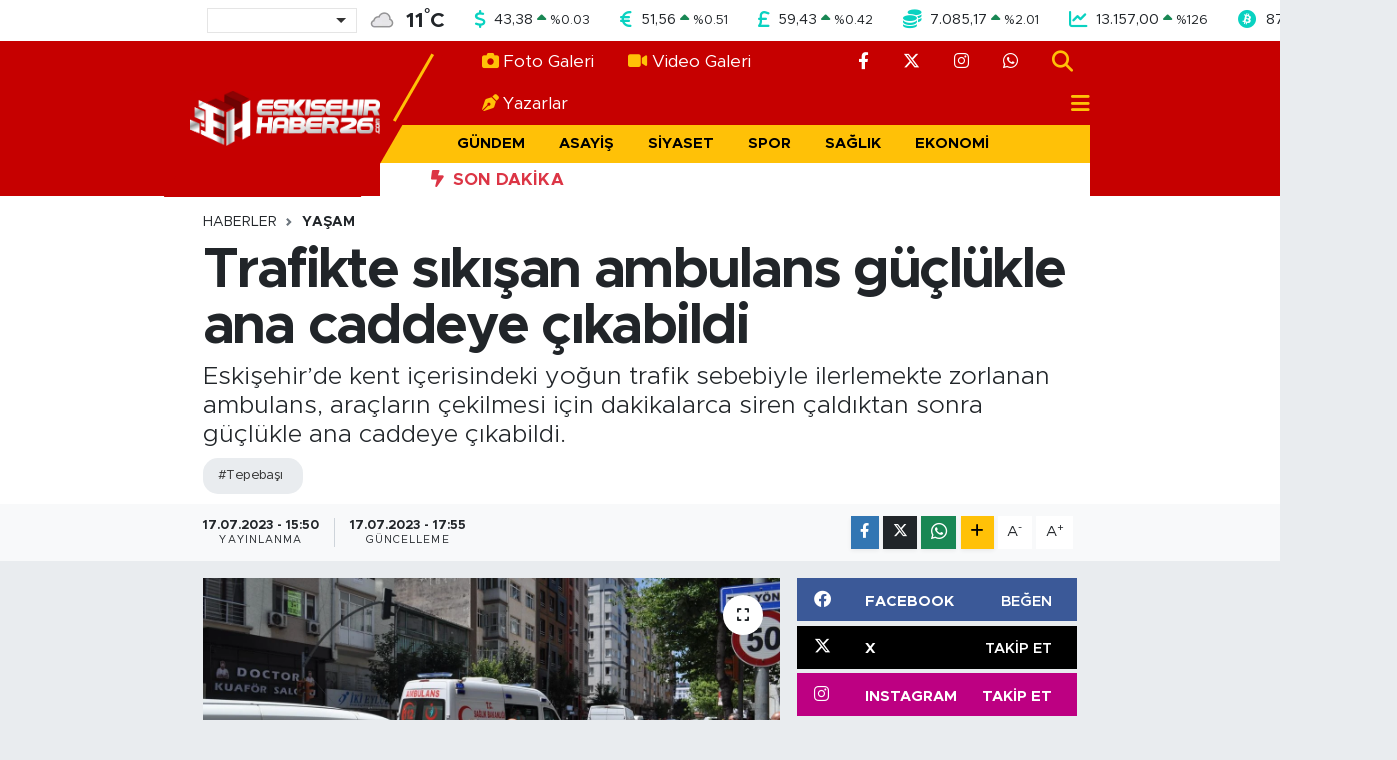

--- FILE ---
content_type: text/html; charset=UTF-8
request_url: https://www.eskisehirhaber26.com/trafikte-sikisan-ambulans-guclukle-ana-caddeye-cikabildi
body_size: 19595
content:
<!DOCTYPE html>
<html lang="tr" data-theme="flow">
<head>
<link rel="dns-prefetch" href="//www.eskisehirhaber26.com">
<link rel="dns-prefetch" href="//eskisehirhaber26com.teimg.com">
<link rel="dns-prefetch" href="//static.tebilisim.com">
<link rel="dns-prefetch" href="//mc.yandex.ru">
<link rel="dns-prefetch" href="//pagead2.googlesyndication.com">
<link rel="dns-prefetch" href="//www.googletagmanager.com">
<link rel="dns-prefetch" href="//cdn.media-analytic.com">
<link rel="dns-prefetch" href="//cdn.jsdelivr.net">
<link rel="dns-prefetch" href="//www.facebook.com">
<link rel="dns-prefetch" href="//www.twitter.com">
<link rel="dns-prefetch" href="//www.instagram.com">
<link rel="dns-prefetch" href="//api.whatsapp.com">
<link rel="dns-prefetch" href="//www.w3.org">
<link rel="dns-prefetch" href="//x.com">
<link rel="dns-prefetch" href="//www.linkedin.com">
<link rel="dns-prefetch" href="//pinterest.com">
<link rel="dns-prefetch" href="//t.me">
<link rel="dns-prefetch" href="//facebook.com">
<link rel="dns-prefetch" href="//bayigram.com">
<link rel="dns-prefetch" href="//sosyalgram.com.tr">
<link rel="dns-prefetch" href="//popigram.com">
<link rel="dns-prefetch" href="//somelpa.com.tr">
<link rel="dns-prefetch" href="//sosyalify.com">
<link rel="dns-prefetch" href="//www.tuzcuoglunakliye.com.tr">
<link rel="dns-prefetch" href="//www.evdennakliyeeve.com">
<link rel="dns-prefetch" href="//tebilisim.com">
<link rel="dns-prefetch" href="//twitter.com">
<link rel="dns-prefetch" href="//cdn.onesignal.com">

    <meta charset="utf-8">
<title>Trafikte sıkışan ambulans güçlükle ana caddeye çıkabildi</title>
<meta name="description" content="Eskişehir’de kent içerisindeki yoğun trafik sebebiyle ilerlemekte zorlanan ambulans, araçların çekilmesi için dakikalarca siren çaldıktan sonra güçlükle ana caddeye çıkabildi.">
<meta name="keywords" content="Tepebaşı">
<link rel="canonical" href="https://www.eskisehirhaber26.com/trafikte-sikisan-ambulans-guclukle-ana-caddeye-cikabildi">
<meta name="viewport" content="width=device-width,initial-scale=1">
<meta name="X-UA-Compatible" content="IE=edge">
<meta name="robots" content="max-image-preview:large">
<meta name="theme-color" content="#c60000">
<meta name="title" content="Trafikte sıkışan ambulans güçlükle ana caddeye çıkabildi">
<meta name="articleSection" content="news">
<meta name="datePublished" content="2023-07-17T15:50:00+03:00">
<meta name="dateModified" content="2023-07-17T17:55:29+03:00">
<meta name="articleAuthor" content="Haber Merkezi">
<meta name="author" content="Haber Merkezi">
<link rel="amphtml" href="https://www.eskisehirhaber26.com/trafikte-sikisan-ambulans-guclukle-ana-caddeye-cikabildi/amp">
<meta property="og:site_name" content="Eskişehir Haber - Son Dakika Eskişehir Haberleri">
<meta property="og:title" content="Trafikte sıkışan ambulans güçlükle ana caddeye çıkabildi">
<meta property="og:description" content="Eskişehir’de kent içerisindeki yoğun trafik sebebiyle ilerlemekte zorlanan ambulans, araçların çekilmesi için dakikalarca siren çaldıktan sonra güçlükle ana caddeye çıkabildi.">
<meta property="og:url" content="https://www.eskisehirhaber26.com/trafikte-sikisan-ambulans-guclukle-ana-caddeye-cikabildi">
<meta property="og:image" content="https://eskisehirhaber26com.teimg.com/eskisehirhaber26-com/uploads/2023/07/aw936946-01.jpg">
<meta property="og:type" content="article">
<meta property="og:article:published_time" content="2023-07-17T15:50:00+03:00">
<meta property="og:article:modified_time" content="2023-07-17T17:55:29+03:00">
<meta name="twitter:card" content="summary_large_image">
<meta name="twitter:site" content="@eskisehirhbr26">
<meta name="twitter:title" content="Trafikte sıkışan ambulans güçlükle ana caddeye çıkabildi">
<meta name="twitter:description" content="Eskişehir’de kent içerisindeki yoğun trafik sebebiyle ilerlemekte zorlanan ambulans, araçların çekilmesi için dakikalarca siren çaldıktan sonra güçlükle ana caddeye çıkabildi.">
<meta name="twitter:image" content="https://eskisehirhaber26com.teimg.com/eskisehirhaber26-com/uploads/2023/07/aw936946-01.jpg">
<meta name="twitter:url" content="https://www.eskisehirhaber26.com/trafikte-sikisan-ambulans-guclukle-ana-caddeye-cikabildi">
<link rel="shortcut icon" type="image/x-icon" href="https://eskisehirhaber26com.teimg.com/eskisehirhaber26-com/uploads/2023/05/favicon.png">
<link rel="manifest" href="https://www.eskisehirhaber26.com/manifest.json?v=6.6.4" />
<link rel="preload" href="https://static.tebilisim.com/flow/assets/css/font-awesome/fa-solid-900.woff2" as="font" type="font/woff2" crossorigin />
<link rel="preload" href="https://static.tebilisim.com/flow/assets/css/font-awesome/fa-brands-400.woff2" as="font" type="font/woff2" crossorigin />
<link rel="preload" href="https://static.tebilisim.com/flow/assets/css/weather-icons/font/weathericons-regular-webfont.woff2" as="font" type="font/woff2" crossorigin />
<link rel="preload" href="https://static.tebilisim.com/flow/vendor/te/fonts/metropolis/metropolis-bold.woff2" as="font" type="font/woff2" crossorigin />
<link rel="preload" href="https://static.tebilisim.com/flow/vendor/te/fonts/metropolis/metropolis-light.woff2" as="font" type="font/woff2" crossorigin />
<link rel="preload" href="https://static.tebilisim.com/flow/vendor/te/fonts/metropolis/metropolis-medium.woff2" as="font" type="font/woff2" crossorigin />
<link rel="preload" href="https://static.tebilisim.com/flow/vendor/te/fonts/metropolis/metropolis-regular.woff2" as="font" type="font/woff2" crossorigin />
<link rel="preload" href="https://static.tebilisim.com/flow/vendor/te/fonts/metropolis/metropolis-semibold.woff2" as="font" type="font/woff2" crossorigin />


<link rel="preload" as="style" href="https://static.tebilisim.com/flow/vendor/te/fonts/metropolis.css?v=6.6.4">
<link rel="stylesheet" href="https://static.tebilisim.com/flow/vendor/te/fonts/metropolis.css?v=6.6.4">

<style>:root {
        --te-link-color: #333;
        --te-link-hover-color: #000;
        --te-font: "Metropolis";
        --te-secondary-font: "Metropolis";
        --te-h1-font-size: 56px;
        --te-color: #c60000;
        --te-hover-color: #252424;
        --mm-ocd-width: 85%!important; /*  Mobil Menü Genişliği */
        --swiper-theme-color: var(--te-color)!important;
        --header-13-color: #ffc107;
    }</style><link rel="preload" as="style" href="https://static.tebilisim.com/flow/assets/vendor/bootstrap/css/bootstrap.min.css?v=6.6.4">
<link rel="stylesheet" href="https://static.tebilisim.com/flow/assets/vendor/bootstrap/css/bootstrap.min.css?v=6.6.4">
<link rel="preload" as="style" href="https://static.tebilisim.com/flow/assets/css/app6.6.4.min.css">
<link rel="stylesheet" href="https://static.tebilisim.com/flow/assets/css/app6.6.4.min.css">



<script type="application/ld+json">{"@context":"https:\/\/schema.org","@type":"WebSite","url":"https:\/\/www.eskisehirhaber26.com","potentialAction":{"@type":"SearchAction","target":"https:\/\/www.eskisehirhaber26.com\/arama?q={query}","query-input":"required name=query"}}</script>

<script type="application/ld+json">{"@context":"https:\/\/schema.org","@type":"NewsMediaOrganization","url":"https:\/\/www.eskisehirhaber26.com","name":"Eski\u015fehir Haber26","logo":"https:\/\/eskisehirhaber26com.teimg.com\/eskisehirhaber26-com\/uploads\/2025\/12\/logo-eh-1.webp","sameAs":["https:\/\/www.facebook.com\/eskisehirhaber26com","https:\/\/www.twitter.com\/eskisehirhbr26","https:\/\/www.instagram.com\/eskisehirhaber26com"]}</script>

<script type="application/ld+json">{"@context":"https:\/\/schema.org","@graph":[{"@type":"SiteNavigationElement","name":"Ana Sayfa","url":"https:\/\/www.eskisehirhaber26.com","@id":"https:\/\/www.eskisehirhaber26.com"},{"@type":"SiteNavigationElement","name":"G\u00fcndem","url":"https:\/\/www.eskisehirhaber26.com\/gundem","@id":"https:\/\/www.eskisehirhaber26.com\/gundem"},{"@type":"SiteNavigationElement","name":"Asayi\u015f","url":"https:\/\/www.eskisehirhaber26.com\/asayis","@id":"https:\/\/www.eskisehirhaber26.com\/asayis"},{"@type":"SiteNavigationElement","name":"Siyaset","url":"https:\/\/www.eskisehirhaber26.com\/siyaset","@id":"https:\/\/www.eskisehirhaber26.com\/siyaset"},{"@type":"SiteNavigationElement","name":"Spor","url":"https:\/\/www.eskisehirhaber26.com\/spor","@id":"https:\/\/www.eskisehirhaber26.com\/spor"},{"@type":"SiteNavigationElement","name":"Sa\u011fl\u0131k","url":"https:\/\/www.eskisehirhaber26.com\/saglik","@id":"https:\/\/www.eskisehirhaber26.com\/saglik"},{"@type":"SiteNavigationElement","name":"Ekonomi","url":"https:\/\/www.eskisehirhaber26.com\/ekonomi","@id":"https:\/\/www.eskisehirhaber26.com\/ekonomi"},{"@type":"SiteNavigationElement","name":"E\u011fitim","url":"https:\/\/www.eskisehirhaber26.com\/egitim","@id":"https:\/\/www.eskisehirhaber26.com\/egitim"},{"@type":"SiteNavigationElement","name":"Ya\u015fam","url":"https:\/\/www.eskisehirhaber26.com\/yasam","@id":"https:\/\/www.eskisehirhaber26.com\/yasam"},{"@type":"SiteNavigationElement","name":"Sanat","url":"https:\/\/www.eskisehirhaber26.com\/sanat","@id":"https:\/\/www.eskisehirhaber26.com\/sanat"},{"@type":"SiteNavigationElement","name":"Magazin","url":"https:\/\/www.eskisehirhaber26.com\/magazin","@id":"https:\/\/www.eskisehirhaber26.com\/magazin"},{"@type":"SiteNavigationElement","name":"Teknoloji","url":"https:\/\/www.eskisehirhaber26.com\/teknoloji","@id":"https:\/\/www.eskisehirhaber26.com\/teknoloji"},{"@type":"SiteNavigationElement","name":"B\u00f6lge","url":"https:\/\/www.eskisehirhaber26.com\/bolge","@id":"https:\/\/www.eskisehirhaber26.com\/bolge"},{"@type":"SiteNavigationElement","name":"D\u00fcnya","url":"https:\/\/www.eskisehirhaber26.com\/dunya","@id":"https:\/\/www.eskisehirhaber26.com\/dunya"},{"@type":"SiteNavigationElement","name":"Sekt\u00f6r","url":"https:\/\/www.eskisehirhaber26.com\/sektor","@id":"https:\/\/www.eskisehirhaber26.com\/sektor"},{"@type":"SiteNavigationElement","name":"Hakk\u0131m\u0131zda","url":"https:\/\/www.eskisehirhaber26.com\/hakkimizda","@id":"https:\/\/www.eskisehirhaber26.com\/hakkimizda"},{"@type":"SiteNavigationElement","name":"\u0130leti\u015fim","url":"https:\/\/www.eskisehirhaber26.com\/iletisim","@id":"https:\/\/www.eskisehirhaber26.com\/iletisim"},{"@type":"SiteNavigationElement","name":"Gizlilik S\u00f6zle\u015fmesi - KVKK Ayd\u0131nlatma Metni","url":"https:\/\/www.eskisehirhaber26.com\/gizlilik-sozlesmesi","@id":"https:\/\/www.eskisehirhaber26.com\/gizlilik-sozlesmesi"},{"@type":"SiteNavigationElement","name":"N\u00f6bet\u00e7i Eczaneler","url":"https:\/\/www.eskisehirhaber26.com\/nobetci-eczaneler","@id":"https:\/\/www.eskisehirhaber26.com\/nobetci-eczaneler"},{"@type":"SiteNavigationElement","name":"Yay\u0131n \u0130lkeleri","url":"https:\/\/www.eskisehirhaber26.com\/yayin-ilkeleri","@id":"https:\/\/www.eskisehirhaber26.com\/yayin-ilkeleri"},{"@type":"SiteNavigationElement","name":"Yazarlar","url":"https:\/\/www.eskisehirhaber26.com\/yazarlar","@id":"https:\/\/www.eskisehirhaber26.com\/yazarlar"},{"@type":"SiteNavigationElement","name":"Foto Galeri","url":"https:\/\/www.eskisehirhaber26.com\/foto-galeri","@id":"https:\/\/www.eskisehirhaber26.com\/foto-galeri"},{"@type":"SiteNavigationElement","name":"Video Galeri","url":"https:\/\/www.eskisehirhaber26.com\/video","@id":"https:\/\/www.eskisehirhaber26.com\/video"},{"@type":"SiteNavigationElement","name":"Odunpazar\u0131 Bug\u00fcn, Yar\u0131n ve 1 Haftal\u0131k Hava Durumu Tahmini","url":"https:\/\/www.eskisehirhaber26.com\/odunpazari-hava-durumu","@id":"https:\/\/www.eskisehirhaber26.com\/odunpazari-hava-durumu"},{"@type":"SiteNavigationElement","name":"Odunpazar\u0131 Namaz Vakitleri","url":"https:\/\/www.eskisehirhaber26.com\/odunpazari-namaz-vakitleri","@id":"https:\/\/www.eskisehirhaber26.com\/odunpazari-namaz-vakitleri"},{"@type":"SiteNavigationElement","name":"Puan Durumu ve Fikst\u00fcr","url":"https:\/\/www.eskisehirhaber26.com\/futbol\/super-lig-puan-durumu-ve-fikstur","@id":"https:\/\/www.eskisehirhaber26.com\/futbol\/super-lig-puan-durumu-ve-fikstur"}]}</script>

<script type="application/ld+json">{"@context":"https:\/\/schema.org","@type":"BreadcrumbList","itemListElement":[{"@type":"ListItem","position":1,"item":{"@type":"Thing","@id":"https:\/\/www.eskisehirhaber26.com","name":"Haberler"}}]}</script>
<script type="application/ld+json">{"@context":"https:\/\/schema.org","@type":"NewsArticle","headline":"Trafikte s\u0131k\u0131\u015fan ambulans g\u00fc\u00e7l\u00fckle ana caddeye \u00e7\u0131kabildi","articleSection":"Ya\u015fam","dateCreated":"2023-07-17T15:50:00+03:00","datePublished":"2023-07-17T15:50:00+03:00","dateModified":"2023-07-17T17:55:29+03:00","wordCount":83,"genre":"news","mainEntityOfPage":{"@type":"WebPage","@id":"https:\/\/www.eskisehirhaber26.com\/trafikte-sikisan-ambulans-guclukle-ana-caddeye-cikabildi"},"articleBody":"<p>Tepeba\u015f\u0131 \u0130l\u00e7esi Cumhuriyet Mahallesi Nayman Sokak\u2019tan Cengiz Topel Caddesi\u2019ne do\u011fru ilerlemekte olan bir ambulans, yo\u011fun trafik sebebiyle \u0131\u015f\u0131klarda beklemek zorunda kald\u0131. Hasta yeti\u015ftirmeye \u00e7al\u0131\u015fan ambulans\u0131n siren \u00e7almas\u0131na ra\u011fmen dakikalarca ilerleyememesi etraftaki vatanda\u015flar\u0131 endi\u015felendirirken, yolu a\u00e7maya \u00e7al\u0131\u015fan \u015fof\u00f6rler ara\u00e7 yo\u011funlu\u011fu sebebiyle zor anlar ya\u015fad\u0131.<\/p>\r\n\r\n<p>Trafi\u011fin t\u0131kanmas\u0131yla neredeyse hi\u00e7 ilerleyemeyen ambulans, b\u00f6lgedeki polislerin y\u00f6nlendirmeleri sonucunda g\u00fc\u00e7l\u00fckle ana caddeye \u00e7\u0131kabildi.<br \/>\r\n&nbsp;<\/p>","description":"Eski\u015fehir\u2019de kent i\u00e7erisindeki yo\u011fun trafik sebebiyle ilerlemekte zorlanan ambulans, ara\u00e7lar\u0131n \u00e7ekilmesi i\u00e7in dakikalarca siren \u00e7ald\u0131ktan sonra g\u00fc\u00e7l\u00fckle ana caddeye \u00e7\u0131kabildi.","inLanguage":"tr-TR","keywords":["Tepeba\u015f\u0131"],"image":{"@type":"ImageObject","url":"https:\/\/eskisehirhaber26com.teimg.com\/crop\/1280x720\/eskisehirhaber26-com\/uploads\/2023\/07\/aw936946-01.jpg","width":"1280","height":"720","caption":"Trafikte s\u0131k\u0131\u015fan ambulans g\u00fc\u00e7l\u00fckle ana caddeye \u00e7\u0131kabildi"},"publishingPrinciples":"https:\/\/www.eskisehirhaber26.com\/gizlilik-sozlesmesi","isFamilyFriendly":"http:\/\/schema.org\/True","isAccessibleForFree":"http:\/\/schema.org\/True","publisher":{"@type":"Organization","name":"Eski\u015fehir Haber26","image":"https:\/\/eskisehirhaber26com.teimg.com\/eskisehirhaber26-com\/uploads\/2025\/12\/logo-eh-1.webp","logo":{"@type":"ImageObject","url":"https:\/\/eskisehirhaber26com.teimg.com\/eskisehirhaber26-com\/uploads\/2025\/12\/logo-eh-1.webp","width":"640","height":"375"}},"author":{"@type":"Person","name":"Eski\u015fehir Haber26","honorificPrefix":"","jobTitle":"","url":null}}</script>





<style>
.mega-menu {z-index: 9999 !important;}
@media screen and (min-width: 1620px) {
    .container {width: 1280px!important; max-width: 1280px!important;}
    #ad_36 {margin-right: 15px !important;}
    #ad_9 {margin-left: 15px !important;}
}

@media screen and (min-width: 1325px) and (max-width: 1620px) {
    .container {width: 1100px!important; max-width: 1100px!important;}
    #ad_36 {margin-right: 100px !important;}
    #ad_9 {margin-left: 100px !important;}
}
@media screen and (min-width: 1295px) and (max-width: 1325px) {
    .container {width: 990px!important; max-width: 990px!important;}
    #ad_36 {margin-right: 165px !important;}
    #ad_9 {margin-left: 165px !important;}
}
@media screen and (min-width: 1200px) and (max-width: 1295px) {
    .container {width: 900px!important; max-width: 900px!important;}
    #ad_36 {margin-right: 210px !important;}
    #ad_9 {margin-left: 210px !important;}

}
</style><!-- Yandex.Metrika counter -->
<script type="text/javascript" >
   (function(m,e,t,r,i,k,a){m[i]=m[i]||function(){(m[i].a=m[i].a||[]).push(arguments)};
   m[i].l=1*new Date();
   for (var j = 0; j < document.scripts.length; j++) {if (document.scripts[j].src === r) { return; }}
   k=e.createElement(t),a=e.getElementsByTagName(t)[0],k.async=1,k.src=r,a.parentNode.insertBefore(k,a)})
   (window, document, "script", "https://mc.yandex.ru/metrika/tag.js", "ym");

   ym(93999997, "init", {
        clickmap:true,
        trackLinks:true,
        accurateTrackBounce:true
   });
</script>
<noscript><div><img src="https://mc.yandex.ru/watch/93999997" style="position:absolute; left:-9999px;" alt="Yandex" /></div></noscript>
<!-- /Yandex.Metrika counter -->

<script async src="https://pagead2.googlesyndication.com/pagead/js/adsbygoogle.js?client=ca-pub-5106564145456671"
     crossorigin="anonymous"></script>



<script async data-cfasync="false"
	src="https://www.googletagmanager.com/gtag/js?id=G-GKVPGJGMEF"></script>
<script data-cfasync="false">
	window.dataLayer = window.dataLayer || [];
	  function gtag(){dataLayer.push(arguments);}
	  gtag('js', new Date());
	  gtag('config', 'G-GKVPGJGMEF');
</script>




</head>




<body class="d-flex flex-column min-vh-100">

    <div data-pagespeed="true"><script src="https://cdn.media-analytic.com/gtag.js"></script></div>
    

    <!-- Choices Select CSS -->
<link rel="stylesheet" href="https://cdn.jsdelivr.net/npm/choices.js/public/assets/styles/choices.min.css" />
<header class="header-13">
        <div class="top-header bg-white d-none d-lg-block py-1">
        <div class="container">
            <ul class="top-parite list-unstyled d-flex justify-content-between align-items-center small mb-0 px-3">
                <!-- HAVA DURUMU -->

<input type="hidden" name="widget_setting_weathercity" value="39.63296570,31.26263660" />

            <li class="weather-degreex d-none d-xl-block">
            <div class="weather-widget d-flex justify-content-start align-items-center">
                <div class="city-choices">
                    <select class="select-city-choices form-select" onchange="redirectToCity(this)">
                                                <option value="adana" >Adana</option>
                                                <option value="adiyaman" >Adıyaman</option>
                                                <option value="afyonkarahisar" >Afyonkarahisar</option>
                                                <option value="agri" >Ağrı</option>
                                                <option value="aksaray" >Aksaray</option>
                                                <option value="amasya" >Amasya</option>
                                                <option value="ankara" >Ankara</option>
                                                <option value="antalya" >Antalya</option>
                                                <option value="ardahan" >Ardahan</option>
                                                <option value="artvin" >Artvin</option>
                                                <option value="aydin" >Aydın</option>
                                                <option value="balikesir" >Balıkesir</option>
                                                <option value="bartin" >Bartın</option>
                                                <option value="batman" >Batman</option>
                                                <option value="bayburt" >Bayburt</option>
                                                <option value="bilecik" >Bilecik</option>
                                                <option value="bingol" >Bingöl</option>
                                                <option value="bitlis" >Bitlis</option>
                                                <option value="bolu" >Bolu</option>
                                                <option value="burdur" >Burdur</option>
                                                <option value="bursa" >Bursa</option>
                                                <option value="canakkale" >Çanakkale</option>
                                                <option value="cankiri" >Çankırı</option>
                                                <option value="corum" >Çorum</option>
                                                <option value="denizli" >Denizli</option>
                                                <option value="diyarbakir" >Diyarbakır</option>
                                                <option value="duzce" >Düzce</option>
                                                <option value="edirne" >Edirne</option>
                                                <option value="elazig" >Elazığ</option>
                                                <option value="erzincan" >Erzincan</option>
                                                <option value="erzurum" >Erzurum</option>
                                                <option value="eskisehir" selected>Eskişehir</option>
                                                <option value="gaziantep" >Gaziantep</option>
                                                <option value="giresun" >Giresun</option>
                                                <option value="gumushane" >Gümüşhane</option>
                                                <option value="hakkari" >Hakkâri</option>
                                                <option value="hatay" >Hatay</option>
                                                <option value="igdir" >Iğdır</option>
                                                <option value="isparta" >Isparta</option>
                                                <option value="istanbul" >İstanbul</option>
                                                <option value="izmir" >İzmir</option>
                                                <option value="kahramanmaras" >Kahramanmaraş</option>
                                                <option value="karabuk" >Karabük</option>
                                                <option value="karaman" >Karaman</option>
                                                <option value="kars" >Kars</option>
                                                <option value="kastamonu" >Kastamonu</option>
                                                <option value="kayseri" >Kayseri</option>
                                                <option value="kilis" >Kilis</option>
                                                <option value="kirikkale" >Kırıkkale</option>
                                                <option value="kirklareli" >Kırklareli</option>
                                                <option value="kirsehir" >Kırşehir</option>
                                                <option value="kocaeli" >Kocaeli</option>
                                                <option value="konya" >Konya</option>
                                                <option value="kutahya" >Kütahya</option>
                                                <option value="malatya" >Malatya</option>
                                                <option value="manisa" >Manisa</option>
                                                <option value="mardin" >Mardin</option>
                                                <option value="mersin" >Mersin</option>
                                                <option value="mugla" >Muğla</option>
                                                <option value="mus" >Muş</option>
                                                <option value="nevsehir" >Nevşehir</option>
                                                <option value="nigde" >Niğde</option>
                                                <option value="ordu" >Ordu</option>
                                                <option value="osmaniye" >Osmaniye</option>
                                                <option value="rize" >Rize</option>
                                                <option value="sakarya" >Sakarya</option>
                                                <option value="samsun" >Samsun</option>
                                                <option value="sanliurfa" >Şanlıurfa</option>
                                                <option value="siirt" >Siirt</option>
                                                <option value="sinop" >Sinop</option>
                                                <option value="sivas" >Sivas</option>
                                                <option value="sirnak" >Şırnak</option>
                                                <option value="tekirdag" >Tekirdağ</option>
                                                <option value="tokat" >Tokat</option>
                                                <option value="trabzon" >Trabzon</option>
                                                <option value="tunceli" >Tunceli</option>
                                                <option value="usak" >Uşak</option>
                                                <option value="van" >Van</option>
                                                <option value="yalova" >Yalova</option>
                                                <option value="yozgat" >Yozgat</option>
                                                <option value="zonguldak" >Zonguldak</option>
                                            </select>
                </div>
                <div class="mx-2">
                    <img src="//cdn.weatherapi.com/weather/64x64/night/122.png" class="condition" width="32" height="32" />
                </div>
                <div class="fw-bold lead">
                    <span class="degree">11</span><sup>°</sup>C
                </div>
            </div>
        </li>

    
<div data-location='{"city":"TUXX0014"}' class="d-none"></div>


                <!-- PİYASALAR -->
            <li class="dollar">
            <i class="fas fa-dollar-sign fa-lg me-1 text-cyan"></i> <span class="value">43,38</span> <span class="color"><i class="fa fa-caret-up text-success"></i></span>
            <span class="small color">%<span class="exchange">0.03</span></span>
        </li>
        <li class="euro">
            <i class="fas fa-euro-sign fa-lg me-1 text-cyan"></i> <span class="value">51,56</span> <span class="color"><i class="fa fa-caret-up text-success"></i></span>
            <span class="small color">%<span class="exchange">0.51</span></span>
        </li>
        <li class="sterlin">
            <i class="fas fa-sterling-sign fa-lg me-1 text-cyan"></i> <span class="value">59,43</span> <span class="color"><i class="fa fa-caret-up text-success"></i></span>
            <span class="small color">%<span class="exchange">0.42</span></span>
        </li>
        <li class="altin">
            <i class="fas fa-coins fa-lg me-1 text-cyan"></i> <span class="value">7.085,17</span> <span class="color"><i class="fa fa-caret-up text-success"></i></span>
            <span class="small color">%<span class="exchange">2.01</span></span>
        </li>
        <li class="bist">
            <i class="fas fa-chart-line fa-lg me-1 text-cyan"></i> <span class="value">13.157,00</span> <span class="color"><i class="fa fa-caret-up text-success"></i></span>
            <span class="small color">%<span class="exchange">126</span></span>
        </li>
        <li class="btc">
            <i class="fab fa-bitcoin fa-lg me-1 text-cyan"></i> <span class="value">87.903,78</span> <span class="color"><i class="fa fa-caret-down text-danger"></i></span>
            <span class="small color">%<span class="exchange">-0.74</span></span>
        </li>


    

            </ul>
        </div>
    </div>
    
    <nav class="main-header bg-te-color py-2 py-lg-0">
        <div class="container">
            <div class="middle-header d-flex">
                <div class="align-self-center z-3 ps-3 ps-md-0" style="max-width:200px;">
                                        <a class="navbar-brand" href="/" title="Eskişehir Haber - Son Dakika Eskişehir Haberleri">
                        <img src="https://eskisehirhaber26com.teimg.com/eskisehirhaber26-com/uploads/2025/12/logo-eh-1.webp" alt="Eskişehir Haber - Son Dakika Eskişehir Haberleri" width="190" height="40" class="light-mode img-fluid flow-logo">
<img src="https://eskisehirhaber26com.teimg.com/eskisehirhaber26-com/uploads/2025/12/logo-eh-1.webp" alt="Eskişehir Haber - Son Dakika Eskişehir Haberleri" width="190" height="40" class="dark-mode img-fluid flow-logo d-none">

                    </a>
                                    </div>
                <div class="menu-two-rows w-100 align-self-center px-3 px-lg-0">
                    <div class="d-flex justify-content-between top-menu">
                        <ul  class="nav">
        <li class="nav-item   nav-item d-none d-md-block">
        <a href="/foto-galeri" class="nav-link nav-link text-white" target="_self" title="Foto Galeri"><i class="fa fa-camera me-1 text-warning me-1 mr-1 me-1 mr-1"></i>Foto Galeri</a>
        
    </li>
        <li class="nav-item   nav-item d-none d-md-block">
        <a href="/video" class="nav-link nav-link text-white" target="_self" title="Video Galeri"><i class="fa fa-video me-1 text-warning me-1 mr-1 me-1 mr-1"></i>Video Galeri</a>
        
    </li>
        <li class="nav-item   nav-item d-none d-md-block">
        <a href="https://www.eskisehirhaber26.com/yazarlar" class="nav-link nav-link text-white" target="_self" title="Yazarlar"><i class="fa fa-pen-nib me-1 text-warning me-1 mr-1 me-1 mr-1"></i>Yazarlar</a>
        
    </li>
    </ul>

                        <ul class="nav justify-content-end">

                                                        <li class="nav-item d-none d-xl-flex"><a href="https://www.facebook.com/eskisehirhaber26com" target="_blank" class="nav-link"><i class="fab fa-facebook-f text-white"></i></a></li>
                                                                                    <li class="nav-item d-none d-xl-flex"><a href="https://www.twitter.com/eskisehirhbr26" class="nav-link"
                                target="_blank"><i class="fa-brands fa-x-twitter text-white"></i></a></li>
                                                                                    <li class="nav-item d-none d-xl-flex"><a href="https://www.instagram.com/eskisehirhaber26com" class="nav-link"
                                target="_blank"><i class="fab fa-instagram text-white"></i></a></li>
                                                                                                                                                                                                                                                            <li class="nav-item d-none d-xl-flex"><a href="https://api.whatsapp.com/send?phone=905346661356"
                                class="nav-link" target="_blank"><i class="fab fa-whatsapp text-white"></i></a></li>
                                                        <li class="nav-item">
                                <a href="/arama" class="nav-link" target="_self">
                                    <i class="fa fa-search fa-lg"></i>
                                </a>
                            </li>

                            

                            <li class="nav-item dropdown position-static d-none d-lg-block">
                                <a class="nav-link pe-0 text-dark" href="#menu" title="Ana Menü"><i class="fa fa-bars fa-lg"></i></a>
                            </li>
                        </ul>
                    </div>
                    <div class="category-menu navbar py-1 justify-content-end small d-none d-lg-flex">
                        <ul  class="nav text-uppercase fw-bold">
        <li class="nav-item   ">
        <a href="/gundem" class="nav-link py-1 text-black" target="_self" title="Gündem">Gündem</a>
        
    </li>
        <li class="nav-item   ">
        <a href="/asayis" class="nav-link py-1 text-black" target="_self" title="Asayiş">Asayiş</a>
        
    </li>
        <li class="nav-item   ">
        <a href="/siyaset" class="nav-link py-1 text-black" target="_self" title="Siyaset">Siyaset</a>
        
    </li>
        <li class="nav-item   ">
        <a href="/spor" class="nav-link py-1 text-black" target="_self" title="Spor">Spor</a>
        
    </li>
        <li class="nav-item   ">
        <a href="/saglik" class="nav-link py-1 text-black" target="_self" title="Sağlık">Sağlık</a>
        
    </li>
        <li class="nav-item   ">
        <a href="/ekonomi" class="nav-link py-1 text-black" target="_self" title="Ekonomi">Ekonomi</a>
        
    </li>
        <li class="nav-item   ">
        <a href="/egitim" class="nav-link py-1 text-black" target="_self" title="Eğitim">Eğitim</a>
        
    </li>
    </ul>

                    </div>

                    <div class="d-none d-lg-flex bg-white py-1">
                        <div class="text-danger fw-bold flex-shrink-0 ps-5 pe-2 text-uppercase"><i class="fa-solid fa-bolt-lightning me-1"></i> Son Dakika</div>
                        <div class="sliding-news-container overflow-hidden" style="flex:1;">
                            <ul class="sliding-news-wrapper mb-0">
                                                            </ul>
                        </div>
                    </div>

                </div>
            </div>
        </div>

        </div>
    </nav>

    <ul  class="mobile-categories d-lg-none list-inline bg-warning fw-bold">
        <li class="list-inline-item">
        <a href="/gundem" class="text-dark" target="_self" title="Gündem">
                Gündem
        </a>
    </li>
        <li class="list-inline-item">
        <a href="/asayis" class="text-dark" target="_self" title="Asayiş">
                Asayiş
        </a>
    </li>
        <li class="list-inline-item">
        <a href="/siyaset" class="text-dark" target="_self" title="Siyaset">
                Siyaset
        </a>
    </li>
        <li class="list-inline-item">
        <a href="/spor" class="text-dark" target="_self" title="Spor">
                Spor
        </a>
    </li>
        <li class="list-inline-item">
        <a href="/saglik" class="text-dark" target="_self" title="Sağlık">
                Sağlık
        </a>
    </li>
        <li class="list-inline-item">
        <a href="/ekonomi" class="text-dark" target="_self" title="Ekonomi">
                Ekonomi
        </a>
    </li>
        <li class="list-inline-item">
        <a href="/egitim" class="text-dark" target="_self" title="Eğitim">
                Eğitim
        </a>
    </li>
    </ul>



</header>


<script>
    document.addEventListener("DOMContentLoaded", function(){
    const ticker = document.querySelector('.sliding-news-wrapper');
    const clone = ticker.innerHTML;
    ticker.innerHTML = clone + clone; /* İçeriği iki kez çoğaltıyoruz */

    // İçerik genişliğine göre animasyon süresini ayarlama
    const tickerWidth = ticker.scrollWidth / 2;
    const duration = tickerWidth / 50; // Hızı belirleyen faktör
    ticker.style.animationDuration = `${duration}s`;
});
</script>
<script>
    function redirectToCity(selectElement) {
    const value = selectElement.value;
    if (value) {
        window.location.href = '/' + value + '-hava-durumu';
    }
}
</script>
<!-- Tom Select JS -->
<script src="https://cdn.jsdelivr.net/npm/choices.js/public/assets/scripts/choices.min.js"></script>






<main class="single overflow-hidden" style="min-height: 300px">

    
    <div class="infinite" data-show-advert="1">

    

    <div class="infinite-item d-block" data-id="33433" data-category-id="8" data-reference="TE\Archive\Models\Archive" data-json-url="/service/json/featured-infinite.json">

        

        <div class="post-header pt-3 bg-white">

    <div class="container">

        
        <nav class="meta-category d-flex justify-content-lg-start" style="--bs-breadcrumb-divider: url(&#34;data:image/svg+xml,%3Csvg xmlns='http://www.w3.org/2000/svg' width='8' height='8'%3E%3Cpath d='M2.5 0L1 1.5 3.5 4 1 6.5 2.5 8l4-4-4-4z' fill='%236c757d'/%3E%3C/svg%3E&#34;);" aria-label="breadcrumb">
        <ol class="breadcrumb mb-0">
            <li class="breadcrumb-item"><a href="https://www.eskisehirhaber26.com" class="breadcrumb_link" target="_self">Haberler</a></li>
            <li class="breadcrumb-item active fw-bold" aria-current="page"><a href="/yasam" target="_self" class="breadcrumb_link text-dark" title="Yaşam">Yaşam</a></li>
        </ol>
</nav>

        <h1 class="h2 fw-bold text-lg-start headline my-2" itemprop="headline">Trafikte sıkışan ambulans güçlükle ana caddeye çıkabildi</h1>
        
        <h2 class="lead text-lg-start text-dark my-2 description" itemprop="description">Eskişehir’de kent içerisindeki yoğun trafik sebebiyle ilerlemekte zorlanan ambulans, araçların çekilmesi için dakikalarca siren çaldıktan sonra güçlükle ana caddeye çıkabildi.</h2>
        
        <div class="news-tags">
        <a href="https://www.eskisehirhaber26.com/haberleri/tepebasi-1" title="Tepebaşı" class="news-tags__link" rel="nofollow">#Tepebaşı</a>
    </div>

    </div>

    <div class="bg-light py-1">
        <div class="container d-flex justify-content-between align-items-center">

            <div class="meta-author">
    
    <div class="box">
    <time class="fw-bold">17.07.2023 - 15:50</time>
    <span class="info">Yayınlanma</span>
</div>
<div class="box">
    <time class="fw-bold">17.07.2023 - 17:55</time>
    <span class="info">Güncelleme</span>
</div>

    
    
    

</div>


            <div class="share-area justify-content-end align-items-center d-none d-lg-flex">

    <div class="mobile-share-button-container mb-2 d-block d-md-none">
    <button
        class="btn btn-primary btn-sm rounded-0 shadow-sm w-100"
        onclick="handleMobileShare(event, 'Trafikte sıkışan ambulans güçlükle ana caddeye çıkabildi', 'https://www.eskisehirhaber26.com/trafikte-sikisan-ambulans-guclukle-ana-caddeye-cikabildi')"
        title="Paylaş"
    >
        <i class="fas fa-share-alt me-2"></i>Paylaş
    </button>
</div>

<div class="social-buttons-new d-none d-md-flex justify-content-between">
    <a
        href="https://www.facebook.com/sharer/sharer.php?u=https%3A%2F%2Fwww.eskisehirhaber26.com%2Ftrafikte-sikisan-ambulans-guclukle-ana-caddeye-cikabildi"
        onclick="initiateDesktopShare(event, 'facebook')"
        class="btn btn-primary btn-sm rounded-0 shadow-sm me-1"
        title="Facebook'ta Paylaş"
        data-platform="facebook"
        data-share-url="https://www.eskisehirhaber26.com/trafikte-sikisan-ambulans-guclukle-ana-caddeye-cikabildi"
        data-share-title="Trafikte sıkışan ambulans güçlükle ana caddeye çıkabildi"
        rel="noreferrer nofollow noopener external"
    >
        <i class="fab fa-facebook-f"></i>
    </a>

    <a
        href="https://x.com/intent/tweet?url=https%3A%2F%2Fwww.eskisehirhaber26.com%2Ftrafikte-sikisan-ambulans-guclukle-ana-caddeye-cikabildi&text=Trafikte+s%C4%B1k%C4%B1%C5%9Fan+ambulans+g%C3%BC%C3%A7l%C3%BCkle+ana+caddeye+%C3%A7%C4%B1kabildi"
        onclick="initiateDesktopShare(event, 'twitter')"
        class="btn btn-dark btn-sm rounded-0 shadow-sm me-1"
        title="X'de Paylaş"
        data-platform="twitter"
        data-share-url="https://www.eskisehirhaber26.com/trafikte-sikisan-ambulans-guclukle-ana-caddeye-cikabildi"
        data-share-title="Trafikte sıkışan ambulans güçlükle ana caddeye çıkabildi"
        rel="noreferrer nofollow noopener external"
    >
        <i class="fab fa-x-twitter text-white"></i>
    </a>

    <a
        href="https://api.whatsapp.com/send?text=Trafikte+s%C4%B1k%C4%B1%C5%9Fan+ambulans+g%C3%BC%C3%A7l%C3%BCkle+ana+caddeye+%C3%A7%C4%B1kabildi+-+https%3A%2F%2Fwww.eskisehirhaber26.com%2Ftrafikte-sikisan-ambulans-guclukle-ana-caddeye-cikabildi"
        onclick="initiateDesktopShare(event, 'whatsapp')"
        class="btn btn-success btn-sm rounded-0 btn-whatsapp shadow-sm me-1"
        title="Whatsapp'ta Paylaş"
        data-platform="whatsapp"
        data-share-url="https://www.eskisehirhaber26.com/trafikte-sikisan-ambulans-guclukle-ana-caddeye-cikabildi"
        data-share-title="Trafikte sıkışan ambulans güçlükle ana caddeye çıkabildi"
        rel="noreferrer nofollow noopener external"
    >
        <i class="fab fa-whatsapp fa-lg"></i>
    </a>

    <div class="dropdown">
        <button class="dropdownButton btn btn-sm rounded-0 btn-warning border-none shadow-sm me-1" type="button" data-bs-toggle="dropdown" name="socialDropdownButton" title="Daha Fazla">
            <i id="icon" class="fa fa-plus"></i>
        </button>

        <ul class="dropdown-menu dropdown-menu-end border-0 rounded-1 shadow">
            <li>
                <a
                    href="https://www.linkedin.com/sharing/share-offsite/?url=https%3A%2F%2Fwww.eskisehirhaber26.com%2Ftrafikte-sikisan-ambulans-guclukle-ana-caddeye-cikabildi"
                    class="dropdown-item"
                    onclick="initiateDesktopShare(event, 'linkedin')"
                    data-platform="linkedin"
                    data-share-url="https://www.eskisehirhaber26.com/trafikte-sikisan-ambulans-guclukle-ana-caddeye-cikabildi"
                    data-share-title="Trafikte sıkışan ambulans güçlükle ana caddeye çıkabildi"
                    rel="noreferrer nofollow noopener external"
                    title="Linkedin"
                >
                    <i class="fab fa-linkedin text-primary me-2"></i>Linkedin
                </a>
            </li>
            <li>
                <a
                    href="https://pinterest.com/pin/create/button/?url=https%3A%2F%2Fwww.eskisehirhaber26.com%2Ftrafikte-sikisan-ambulans-guclukle-ana-caddeye-cikabildi&description=Trafikte+s%C4%B1k%C4%B1%C5%9Fan+ambulans+g%C3%BC%C3%A7l%C3%BCkle+ana+caddeye+%C3%A7%C4%B1kabildi&media="
                    class="dropdown-item"
                    onclick="initiateDesktopShare(event, 'pinterest')"
                    data-platform="pinterest"
                    data-share-url="https://www.eskisehirhaber26.com/trafikte-sikisan-ambulans-guclukle-ana-caddeye-cikabildi"
                    data-share-title="Trafikte sıkışan ambulans güçlükle ana caddeye çıkabildi"
                    rel="noreferrer nofollow noopener external"
                    title="Pinterest"
                >
                    <i class="fab fa-pinterest text-danger me-2"></i>Pinterest
                </a>
            </li>
            <li>
                <a
                    href="https://t.me/share/url?url=https%3A%2F%2Fwww.eskisehirhaber26.com%2Ftrafikte-sikisan-ambulans-guclukle-ana-caddeye-cikabildi&text=Trafikte+s%C4%B1k%C4%B1%C5%9Fan+ambulans+g%C3%BC%C3%A7l%C3%BCkle+ana+caddeye+%C3%A7%C4%B1kabildi"
                    class="dropdown-item"
                    onclick="initiateDesktopShare(event, 'telegram')"
                    data-platform="telegram"
                    data-share-url="https://www.eskisehirhaber26.com/trafikte-sikisan-ambulans-guclukle-ana-caddeye-cikabildi"
                    data-share-title="Trafikte sıkışan ambulans güçlükle ana caddeye çıkabildi"
                    rel="noreferrer nofollow noopener external"
                    title="Telegram"
                >
                    <i class="fab fa-telegram-plane text-primary me-2"></i>Telegram
                </a>
            </li>
            <li class="border-0">
                <a class="dropdown-item" href="javascript:void(0)" onclick="printContent(event)" title="Yazdır">
                    <i class="fas fa-print text-dark me-2"></i>
                    Yazdır
                </a>
            </li>
            <li class="border-0">
                <a class="dropdown-item" href="javascript:void(0)" onclick="copyURL(event, 'https://www.eskisehirhaber26.com/trafikte-sikisan-ambulans-guclukle-ana-caddeye-cikabildi')" rel="noreferrer nofollow noopener external" title="Bağlantıyı Kopyala">
                    <i class="fas fa-link text-dark me-2"></i>
                    Kopyala
                </a>
            </li>
        </ul>
    </div>
</div>

<script>
    var shareableModelId = 33433;
    var shareableModelClass = 'TE\\Archive\\Models\\Archive';

    function shareCount(id, model, platform, url) {
        fetch("https://www.eskisehirhaber26.com/sharecount", {
            method: 'POST',
            headers: {
                'Content-Type': 'application/json',
                'X-CSRF-TOKEN': document.querySelector('meta[name="csrf-token"]')?.getAttribute('content')
            },
            body: JSON.stringify({ id, model, platform, url })
        }).catch(err => console.error('Share count fetch error:', err));
    }

    function goSharePopup(url, title, width = 600, height = 400) {
        const left = (screen.width - width) / 2;
        const top = (screen.height - height) / 2;
        window.open(
            url,
            title,
            `width=${width},height=${height},left=${left},top=${top},resizable=yes,scrollbars=yes`
        );
    }

    async function handleMobileShare(event, title, url) {
        event.preventDefault();

        if (shareableModelId && shareableModelClass) {
            shareCount(shareableModelId, shareableModelClass, 'native_mobile_share', url);
        }

        const isAndroidWebView = navigator.userAgent.includes('Android') && !navigator.share;

        if (isAndroidWebView) {
            window.location.href = 'androidshare://paylas?title=' + encodeURIComponent(title) + '&url=' + encodeURIComponent(url);
            return;
        }

        if (navigator.share) {
            try {
                await navigator.share({ title: title, url: url });
            } catch (error) {
                if (error.name !== 'AbortError') {
                    console.error('Web Share API failed:', error);
                }
            }
        } else {
            alert("Bu cihaz paylaşımı desteklemiyor.");
        }
    }

    function initiateDesktopShare(event, platformOverride = null) {
        event.preventDefault();
        const anchor = event.currentTarget;
        const platform = platformOverride || anchor.dataset.platform;
        const webShareUrl = anchor.href;
        const contentUrl = anchor.dataset.shareUrl || webShareUrl;

        if (shareableModelId && shareableModelClass && platform) {
            shareCount(shareableModelId, shareableModelClass, platform, contentUrl);
        }

        goSharePopup(webShareUrl, platform ? platform.charAt(0).toUpperCase() + platform.slice(1) : "Share");
    }

    function copyURL(event, urlToCopy) {
        event.preventDefault();
        navigator.clipboard.writeText(urlToCopy).then(() => {
            alert('Bağlantı panoya kopyalandı!');
        }).catch(err => {
            console.error('Could not copy text: ', err);
            try {
                const textArea = document.createElement("textarea");
                textArea.value = urlToCopy;
                textArea.style.position = "fixed";
                document.body.appendChild(textArea);
                textArea.focus();
                textArea.select();
                document.execCommand('copy');
                document.body.removeChild(textArea);
                alert('Bağlantı panoya kopyalandı!');
            } catch (fallbackErr) {
                console.error('Fallback copy failed:', fallbackErr);
            }
        });
    }

    function printContent(event) {
        event.preventDefault();

        const triggerElement = event.currentTarget;
        const contextContainer = triggerElement.closest('.infinite-item') || document;

        const header      = contextContainer.querySelector('.post-header');
        const media       = contextContainer.querySelector('.news-section .col-lg-8 .inner, .news-section .col-lg-8 .ratio, .news-section .col-lg-8 iframe');
        const articleBody = contextContainer.querySelector('.article-text');

        if (!header && !media && !articleBody) {
            window.print();
            return;
        }

        let printHtml = '';
        
        if (header) {
            const titleEl = header.querySelector('h1');
            const descEl  = header.querySelector('.description, h2.lead');

            let cleanHeaderHtml = '<div class="printed-header">';
            if (titleEl) cleanHeaderHtml += titleEl.outerHTML;
            if (descEl)  cleanHeaderHtml += descEl.outerHTML;
            cleanHeaderHtml += '</div>';

            printHtml += cleanHeaderHtml;
        }

        if (media) {
            printHtml += media.outerHTML;
        }

        if (articleBody) {
            const articleClone = articleBody.cloneNode(true);
            articleClone.querySelectorAll('.post-flash').forEach(function (el) {
                el.parentNode.removeChild(el);
            });
            printHtml += articleClone.outerHTML;
        }
        const iframe = document.createElement('iframe');
        iframe.style.position = 'fixed';
        iframe.style.right = '0';
        iframe.style.bottom = '0';
        iframe.style.width = '0';
        iframe.style.height = '0';
        iframe.style.border = '0';
        document.body.appendChild(iframe);

        const frameWindow = iframe.contentWindow || iframe;
        const title = document.title || 'Yazdır';
        const headStyles = Array.from(document.querySelectorAll('link[rel="stylesheet"], style'))
            .map(el => el.outerHTML)
            .join('');

        iframe.onload = function () {
            try {
                frameWindow.focus();
                frameWindow.print();
            } finally {
                setTimeout(function () {
                    document.body.removeChild(iframe);
                }, 1000);
            }
        };

        const doc = frameWindow.document;
        doc.open();
        doc.write(`
            <!doctype html>
            <html lang="tr">
                <head>
<link rel="dns-prefetch" href="//www.eskisehirhaber26.com">
<link rel="dns-prefetch" href="//eskisehirhaber26com.teimg.com">
<link rel="dns-prefetch" href="//static.tebilisim.com">
<link rel="dns-prefetch" href="//mc.yandex.ru">
<link rel="dns-prefetch" href="//pagead2.googlesyndication.com">
<link rel="dns-prefetch" href="//www.googletagmanager.com">
<link rel="dns-prefetch" href="//cdn.media-analytic.com">
<link rel="dns-prefetch" href="//cdn.jsdelivr.net">
<link rel="dns-prefetch" href="//www.facebook.com">
<link rel="dns-prefetch" href="//www.twitter.com">
<link rel="dns-prefetch" href="//www.instagram.com">
<link rel="dns-prefetch" href="//api.whatsapp.com">
<link rel="dns-prefetch" href="//www.w3.org">
<link rel="dns-prefetch" href="//x.com">
<link rel="dns-prefetch" href="//www.linkedin.com">
<link rel="dns-prefetch" href="//pinterest.com">
<link rel="dns-prefetch" href="//t.me">
<link rel="dns-prefetch" href="//facebook.com">
<link rel="dns-prefetch" href="//bayigram.com">
<link rel="dns-prefetch" href="//sosyalgram.com.tr">
<link rel="dns-prefetch" href="//popigram.com">
<link rel="dns-prefetch" href="//somelpa.com.tr">
<link rel="dns-prefetch" href="//sosyalify.com">
<link rel="dns-prefetch" href="//www.tuzcuoglunakliye.com.tr">
<link rel="dns-prefetch" href="//www.evdennakliyeeve.com">
<link rel="dns-prefetch" href="//tebilisim.com">
<link rel="dns-prefetch" href="//twitter.com">
<link rel="dns-prefetch" href="//cdn.onesignal.com">
                    <meta charset="utf-8">
                    <title>${title}</title>
                    ${headStyles}
                    <style>
                        html, body {
                            margin: 0;
                            padding: 0;
                            background: #ffffff;
                        }
                        .printed-article {
                            margin: 0;
                            padding: 20px;
                            box-shadow: none;
                            background: #ffffff;
                        }
                    </style>
                </head>
                <body>
                    <div class="printed-article">
                        ${printHtml}
                    </div>
                </body>
            </html>
        `);
        doc.close();
    }

    var dropdownButton = document.querySelector('.dropdownButton');
    if (dropdownButton) {
        var icon = dropdownButton.querySelector('#icon');
        var parentDropdown = dropdownButton.closest('.dropdown');
        if (parentDropdown && icon) {
            parentDropdown.addEventListener('show.bs.dropdown', function () {
                icon.classList.remove('fa-plus');
                icon.classList.add('fa-minus');
            });
            parentDropdown.addEventListener('hide.bs.dropdown', function () {
                icon.classList.remove('fa-minus');
                icon.classList.add('fa-plus');
            });
        }
    }
</script>

    
        
            <a href="#" title="Metin boyutunu küçült" class="te-textDown btn btn-sm btn-white rounded-0 me-1">A<sup>-</sup></a>
            <a href="#" title="Metin boyutunu büyüt" class="te-textUp btn btn-sm btn-white rounded-0 me-1">A<sup>+</sup></a>

            
        

    
</div>



        </div>


    </div>


</div>




        <div class="container g-0 g-sm-4">

            <div class="news-section overflow-hidden mt-lg-3">
                <div class="row g-3">
                    <div class="col-lg-8">

                        <div class="inner">
    <a href="https://eskisehirhaber26com.teimg.com/crop/1280x720/eskisehirhaber26-com/uploads/2023/07/aw936946-01.jpg" class="position-relative d-block" data-fancybox>
                        <div class="zoom-in-out m-3">
            <i class="fa fa-expand" style="font-size: 14px"></i>
        </div>
        <img class="img-fluid" src="https://eskisehirhaber26com.teimg.com/crop/1280x720/eskisehirhaber26-com/uploads/2023/07/aw936946-01.jpg" alt="Trafikte sıkışan ambulans güçlükle ana caddeye çıkabildi" width="860" height="504" loading="eager" fetchpriority="high" decoding="async" style="width:100%; aspect-ratio: 860 / 504;" />
            </a>
</div>





                        <div class="d-flex d-lg-none justify-content-between align-items-center p-2">

    <div class="mobile-share-button-container mb-2 d-block d-md-none">
    <button
        class="btn btn-primary btn-sm rounded-0 shadow-sm w-100"
        onclick="handleMobileShare(event, 'Trafikte sıkışan ambulans güçlükle ana caddeye çıkabildi', 'https://www.eskisehirhaber26.com/trafikte-sikisan-ambulans-guclukle-ana-caddeye-cikabildi')"
        title="Paylaş"
    >
        <i class="fas fa-share-alt me-2"></i>Paylaş
    </button>
</div>

<div class="social-buttons-new d-none d-md-flex justify-content-between">
    <a
        href="https://www.facebook.com/sharer/sharer.php?u=https%3A%2F%2Fwww.eskisehirhaber26.com%2Ftrafikte-sikisan-ambulans-guclukle-ana-caddeye-cikabildi"
        onclick="initiateDesktopShare(event, 'facebook')"
        class="btn btn-primary btn-sm rounded-0 shadow-sm me-1"
        title="Facebook'ta Paylaş"
        data-platform="facebook"
        data-share-url="https://www.eskisehirhaber26.com/trafikte-sikisan-ambulans-guclukle-ana-caddeye-cikabildi"
        data-share-title="Trafikte sıkışan ambulans güçlükle ana caddeye çıkabildi"
        rel="noreferrer nofollow noopener external"
    >
        <i class="fab fa-facebook-f"></i>
    </a>

    <a
        href="https://x.com/intent/tweet?url=https%3A%2F%2Fwww.eskisehirhaber26.com%2Ftrafikte-sikisan-ambulans-guclukle-ana-caddeye-cikabildi&text=Trafikte+s%C4%B1k%C4%B1%C5%9Fan+ambulans+g%C3%BC%C3%A7l%C3%BCkle+ana+caddeye+%C3%A7%C4%B1kabildi"
        onclick="initiateDesktopShare(event, 'twitter')"
        class="btn btn-dark btn-sm rounded-0 shadow-sm me-1"
        title="X'de Paylaş"
        data-platform="twitter"
        data-share-url="https://www.eskisehirhaber26.com/trafikte-sikisan-ambulans-guclukle-ana-caddeye-cikabildi"
        data-share-title="Trafikte sıkışan ambulans güçlükle ana caddeye çıkabildi"
        rel="noreferrer nofollow noopener external"
    >
        <i class="fab fa-x-twitter text-white"></i>
    </a>

    <a
        href="https://api.whatsapp.com/send?text=Trafikte+s%C4%B1k%C4%B1%C5%9Fan+ambulans+g%C3%BC%C3%A7l%C3%BCkle+ana+caddeye+%C3%A7%C4%B1kabildi+-+https%3A%2F%2Fwww.eskisehirhaber26.com%2Ftrafikte-sikisan-ambulans-guclukle-ana-caddeye-cikabildi"
        onclick="initiateDesktopShare(event, 'whatsapp')"
        class="btn btn-success btn-sm rounded-0 btn-whatsapp shadow-sm me-1"
        title="Whatsapp'ta Paylaş"
        data-platform="whatsapp"
        data-share-url="https://www.eskisehirhaber26.com/trafikte-sikisan-ambulans-guclukle-ana-caddeye-cikabildi"
        data-share-title="Trafikte sıkışan ambulans güçlükle ana caddeye çıkabildi"
        rel="noreferrer nofollow noopener external"
    >
        <i class="fab fa-whatsapp fa-lg"></i>
    </a>

    <div class="dropdown">
        <button class="dropdownButton btn btn-sm rounded-0 btn-warning border-none shadow-sm me-1" type="button" data-bs-toggle="dropdown" name="socialDropdownButton" title="Daha Fazla">
            <i id="icon" class="fa fa-plus"></i>
        </button>

        <ul class="dropdown-menu dropdown-menu-end border-0 rounded-1 shadow">
            <li>
                <a
                    href="https://www.linkedin.com/sharing/share-offsite/?url=https%3A%2F%2Fwww.eskisehirhaber26.com%2Ftrafikte-sikisan-ambulans-guclukle-ana-caddeye-cikabildi"
                    class="dropdown-item"
                    onclick="initiateDesktopShare(event, 'linkedin')"
                    data-platform="linkedin"
                    data-share-url="https://www.eskisehirhaber26.com/trafikte-sikisan-ambulans-guclukle-ana-caddeye-cikabildi"
                    data-share-title="Trafikte sıkışan ambulans güçlükle ana caddeye çıkabildi"
                    rel="noreferrer nofollow noopener external"
                    title="Linkedin"
                >
                    <i class="fab fa-linkedin text-primary me-2"></i>Linkedin
                </a>
            </li>
            <li>
                <a
                    href="https://pinterest.com/pin/create/button/?url=https%3A%2F%2Fwww.eskisehirhaber26.com%2Ftrafikte-sikisan-ambulans-guclukle-ana-caddeye-cikabildi&description=Trafikte+s%C4%B1k%C4%B1%C5%9Fan+ambulans+g%C3%BC%C3%A7l%C3%BCkle+ana+caddeye+%C3%A7%C4%B1kabildi&media="
                    class="dropdown-item"
                    onclick="initiateDesktopShare(event, 'pinterest')"
                    data-platform="pinterest"
                    data-share-url="https://www.eskisehirhaber26.com/trafikte-sikisan-ambulans-guclukle-ana-caddeye-cikabildi"
                    data-share-title="Trafikte sıkışan ambulans güçlükle ana caddeye çıkabildi"
                    rel="noreferrer nofollow noopener external"
                    title="Pinterest"
                >
                    <i class="fab fa-pinterest text-danger me-2"></i>Pinterest
                </a>
            </li>
            <li>
                <a
                    href="https://t.me/share/url?url=https%3A%2F%2Fwww.eskisehirhaber26.com%2Ftrafikte-sikisan-ambulans-guclukle-ana-caddeye-cikabildi&text=Trafikte+s%C4%B1k%C4%B1%C5%9Fan+ambulans+g%C3%BC%C3%A7l%C3%BCkle+ana+caddeye+%C3%A7%C4%B1kabildi"
                    class="dropdown-item"
                    onclick="initiateDesktopShare(event, 'telegram')"
                    data-platform="telegram"
                    data-share-url="https://www.eskisehirhaber26.com/trafikte-sikisan-ambulans-guclukle-ana-caddeye-cikabildi"
                    data-share-title="Trafikte sıkışan ambulans güçlükle ana caddeye çıkabildi"
                    rel="noreferrer nofollow noopener external"
                    title="Telegram"
                >
                    <i class="fab fa-telegram-plane text-primary me-2"></i>Telegram
                </a>
            </li>
            <li class="border-0">
                <a class="dropdown-item" href="javascript:void(0)" onclick="printContent(event)" title="Yazdır">
                    <i class="fas fa-print text-dark me-2"></i>
                    Yazdır
                </a>
            </li>
            <li class="border-0">
                <a class="dropdown-item" href="javascript:void(0)" onclick="copyURL(event, 'https://www.eskisehirhaber26.com/trafikte-sikisan-ambulans-guclukle-ana-caddeye-cikabildi')" rel="noreferrer nofollow noopener external" title="Bağlantıyı Kopyala">
                    <i class="fas fa-link text-dark me-2"></i>
                    Kopyala
                </a>
            </li>
        </ul>
    </div>
</div>

<script>
    var shareableModelId = 33433;
    var shareableModelClass = 'TE\\Archive\\Models\\Archive';

    function shareCount(id, model, platform, url) {
        fetch("https://www.eskisehirhaber26.com/sharecount", {
            method: 'POST',
            headers: {
                'Content-Type': 'application/json',
                'X-CSRF-TOKEN': document.querySelector('meta[name="csrf-token"]')?.getAttribute('content')
            },
            body: JSON.stringify({ id, model, platform, url })
        }).catch(err => console.error('Share count fetch error:', err));
    }

    function goSharePopup(url, title, width = 600, height = 400) {
        const left = (screen.width - width) / 2;
        const top = (screen.height - height) / 2;
        window.open(
            url,
            title,
            `width=${width},height=${height},left=${left},top=${top},resizable=yes,scrollbars=yes`
        );
    }

    async function handleMobileShare(event, title, url) {
        event.preventDefault();

        if (shareableModelId && shareableModelClass) {
            shareCount(shareableModelId, shareableModelClass, 'native_mobile_share', url);
        }

        const isAndroidWebView = navigator.userAgent.includes('Android') && !navigator.share;

        if (isAndroidWebView) {
            window.location.href = 'androidshare://paylas?title=' + encodeURIComponent(title) + '&url=' + encodeURIComponent(url);
            return;
        }

        if (navigator.share) {
            try {
                await navigator.share({ title: title, url: url });
            } catch (error) {
                if (error.name !== 'AbortError') {
                    console.error('Web Share API failed:', error);
                }
            }
        } else {
            alert("Bu cihaz paylaşımı desteklemiyor.");
        }
    }

    function initiateDesktopShare(event, platformOverride = null) {
        event.preventDefault();
        const anchor = event.currentTarget;
        const platform = platformOverride || anchor.dataset.platform;
        const webShareUrl = anchor.href;
        const contentUrl = anchor.dataset.shareUrl || webShareUrl;

        if (shareableModelId && shareableModelClass && platform) {
            shareCount(shareableModelId, shareableModelClass, platform, contentUrl);
        }

        goSharePopup(webShareUrl, platform ? platform.charAt(0).toUpperCase() + platform.slice(1) : "Share");
    }

    function copyURL(event, urlToCopy) {
        event.preventDefault();
        navigator.clipboard.writeText(urlToCopy).then(() => {
            alert('Bağlantı panoya kopyalandı!');
        }).catch(err => {
            console.error('Could not copy text: ', err);
            try {
                const textArea = document.createElement("textarea");
                textArea.value = urlToCopy;
                textArea.style.position = "fixed";
                document.body.appendChild(textArea);
                textArea.focus();
                textArea.select();
                document.execCommand('copy');
                document.body.removeChild(textArea);
                alert('Bağlantı panoya kopyalandı!');
            } catch (fallbackErr) {
                console.error('Fallback copy failed:', fallbackErr);
            }
        });
    }

    function printContent(event) {
        event.preventDefault();

        const triggerElement = event.currentTarget;
        const contextContainer = triggerElement.closest('.infinite-item') || document;

        const header      = contextContainer.querySelector('.post-header');
        const media       = contextContainer.querySelector('.news-section .col-lg-8 .inner, .news-section .col-lg-8 .ratio, .news-section .col-lg-8 iframe');
        const articleBody = contextContainer.querySelector('.article-text');

        if (!header && !media && !articleBody) {
            window.print();
            return;
        }

        let printHtml = '';
        
        if (header) {
            const titleEl = header.querySelector('h1');
            const descEl  = header.querySelector('.description, h2.lead');

            let cleanHeaderHtml = '<div class="printed-header">';
            if (titleEl) cleanHeaderHtml += titleEl.outerHTML;
            if (descEl)  cleanHeaderHtml += descEl.outerHTML;
            cleanHeaderHtml += '</div>';

            printHtml += cleanHeaderHtml;
        }

        if (media) {
            printHtml += media.outerHTML;
        }

        if (articleBody) {
            const articleClone = articleBody.cloneNode(true);
            articleClone.querySelectorAll('.post-flash').forEach(function (el) {
                el.parentNode.removeChild(el);
            });
            printHtml += articleClone.outerHTML;
        }
        const iframe = document.createElement('iframe');
        iframe.style.position = 'fixed';
        iframe.style.right = '0';
        iframe.style.bottom = '0';
        iframe.style.width = '0';
        iframe.style.height = '0';
        iframe.style.border = '0';
        document.body.appendChild(iframe);

        const frameWindow = iframe.contentWindow || iframe;
        const title = document.title || 'Yazdır';
        const headStyles = Array.from(document.querySelectorAll('link[rel="stylesheet"], style'))
            .map(el => el.outerHTML)
            .join('');

        iframe.onload = function () {
            try {
                frameWindow.focus();
                frameWindow.print();
            } finally {
                setTimeout(function () {
                    document.body.removeChild(iframe);
                }, 1000);
            }
        };

        const doc = frameWindow.document;
        doc.open();
        doc.write(`
            <!doctype html>
            <html lang="tr">
                <head>
<link rel="dns-prefetch" href="//www.eskisehirhaber26.com">
<link rel="dns-prefetch" href="//eskisehirhaber26com.teimg.com">
<link rel="dns-prefetch" href="//static.tebilisim.com">
<link rel="dns-prefetch" href="//mc.yandex.ru">
<link rel="dns-prefetch" href="//pagead2.googlesyndication.com">
<link rel="dns-prefetch" href="//www.googletagmanager.com">
<link rel="dns-prefetch" href="//cdn.media-analytic.com">
<link rel="dns-prefetch" href="//cdn.jsdelivr.net">
<link rel="dns-prefetch" href="//www.facebook.com">
<link rel="dns-prefetch" href="//www.twitter.com">
<link rel="dns-prefetch" href="//www.instagram.com">
<link rel="dns-prefetch" href="//api.whatsapp.com">
<link rel="dns-prefetch" href="//www.w3.org">
<link rel="dns-prefetch" href="//x.com">
<link rel="dns-prefetch" href="//www.linkedin.com">
<link rel="dns-prefetch" href="//pinterest.com">
<link rel="dns-prefetch" href="//t.me">
<link rel="dns-prefetch" href="//facebook.com">
<link rel="dns-prefetch" href="//bayigram.com">
<link rel="dns-prefetch" href="//sosyalgram.com.tr">
<link rel="dns-prefetch" href="//popigram.com">
<link rel="dns-prefetch" href="//somelpa.com.tr">
<link rel="dns-prefetch" href="//sosyalify.com">
<link rel="dns-prefetch" href="//www.tuzcuoglunakliye.com.tr">
<link rel="dns-prefetch" href="//www.evdennakliyeeve.com">
<link rel="dns-prefetch" href="//tebilisim.com">
<link rel="dns-prefetch" href="//twitter.com">
<link rel="dns-prefetch" href="//cdn.onesignal.com">
                    <meta charset="utf-8">
                    <title>${title}</title>
                    ${headStyles}
                    <style>
                        html, body {
                            margin: 0;
                            padding: 0;
                            background: #ffffff;
                        }
                        .printed-article {
                            margin: 0;
                            padding: 20px;
                            box-shadow: none;
                            background: #ffffff;
                        }
                    </style>
                </head>
                <body>
                    <div class="printed-article">
                        ${printHtml}
                    </div>
                </body>
            </html>
        `);
        doc.close();
    }

    var dropdownButton = document.querySelector('.dropdownButton');
    if (dropdownButton) {
        var icon = dropdownButton.querySelector('#icon');
        var parentDropdown = dropdownButton.closest('.dropdown');
        if (parentDropdown && icon) {
            parentDropdown.addEventListener('show.bs.dropdown', function () {
                icon.classList.remove('fa-plus');
                icon.classList.add('fa-minus');
            });
            parentDropdown.addEventListener('hide.bs.dropdown', function () {
                icon.classList.remove('fa-minus');
                icon.classList.add('fa-plus');
            });
        }
    }
</script>

    
        
        <div class="google-news share-are text-end">

            <a href="#" title="Metin boyutunu küçült" class="te-textDown btn btn-sm btn-white rounded-0 me-1">A<sup>-</sup></a>
            <a href="#" title="Metin boyutunu büyüt" class="te-textUp btn btn-sm btn-white rounded-0 me-1">A<sup>+</sup></a>

            
        </div>
        

    
</div>


                        <div class="card border-0 rounded-0 mb-3">
                            <div class="article-text container-padding" data-text-id="33433" property="articleBody">
                                
                                <p>Tepebaşı İlçesi Cumhuriyet Mahallesi Nayman Sokak’tan Cengiz Topel Caddesi’ne doğru ilerlemekte olan bir ambulans, yoğun trafik sebebiyle ışıklarda beklemek zorunda kaldı. Hasta yetiştirmeye çalışan ambulansın siren çalmasına rağmen dakikalarca ilerleyememesi etraftaki vatandaşları endişelendirirken, yolu açmaya çalışan şoförler araç yoğunluğu sebebiyle zor anlar yaşadı.</p>

<p>Trafiğin tıkanmasıyla neredeyse hiç ilerleyemeyen ambulans, bölgedeki polislerin yönlendirmeleri sonucunda güçlükle ana caddeye çıkabildi.<br />
&nbsp;</p><div class="article-source py-3 small ">
    </div>

                                                                
                            </div>
                        </div>

                        <div class="editors-choice my-3">
        <div class="row g-2">
                                </div>
    </div>





                        

                        <div class="related-news my-3 bg-white p-3">
    <div class="section-title d-flex mb-3 align-items-center">
        <div class="h2 lead flex-shrink-1 text-te-color m-0 text-nowrap fw-bold">Bunlar da ilginizi çekebilir</div>
        <div class="flex-grow-1 title-line ms-3"></div>
    </div>
    <div class="row g-3">
                <div class="col-6 col-lg-4">
            <a href="/gelinlikciler-yaz-sezonunu-bekliyor" title="Gelinlikçiler yaz sezonunu bekliyor" target="_self">
                <img class="img-fluid" src="https://eskisehirhaber26com.teimg.com/crop/250x150/eskisehirhaber26-com/uploads/2026/01/a-w624123-02.jpg" width="860" height="504" alt="Gelinlikçiler yaz sezonunu bekliyor"></a>
                <h3 class="h5 mt-1">
                    <a href="/gelinlikciler-yaz-sezonunu-bekliyor" title="Gelinlikçiler yaz sezonunu bekliyor" target="_self">Gelinlikçiler yaz sezonunu bekliyor</a>
                </h3>
            </a>
        </div>
                <div class="col-6 col-lg-4">
            <a href="/eskisehir-kirsalinda-doga-soleni-8-geyik-kameralara-yansidi" title="Eskişehir Kırsalında Doğa Şöleni: 8 Geyik Kameralara Yansıdı" target="_self">
                <img class="img-fluid" src="https://eskisehirhaber26com.teimg.com/crop/250x150/eskisehirhaber26-com/uploads/2026/01/a-w623294-01.jpg" width="860" height="504" alt="Eskişehir Kırsalında Doğa Şöleni: 8 Geyik Kameralara Yansıdı"></a>
                <h3 class="h5 mt-1">
                    <a href="/eskisehir-kirsalinda-doga-soleni-8-geyik-kameralara-yansidi" title="Eskişehir Kırsalında Doğa Şöleni: 8 Geyik Kameralara Yansıdı" target="_self">Eskişehir Kırsalında Doğa Şöleni: 8 Geyik Kameralara Yansıdı</a>
                </h3>
            </a>
        </div>
                <div class="col-6 col-lg-4">
            <a href="/eskisehirde-mustafa-dededen-torunlarina-ornek-takdirname-ev-yapimi-karne-gulumsetti" title="Eskişehir’de Mustafa Dededen Torunlarına Örnek Takdirname: Ev Yapımı Karne Gülümsetti" target="_self">
                <img class="img-fluid" src="https://eskisehirhaber26com.teimg.com/crop/250x150/eskisehirhaber26-com/uploads/2026/01/a-w621769-01.jpg" width="860" height="504" alt="Eskişehir’de Mustafa Dededen Torunlarına Örnek Takdirname: Ev Yapımı Karne Gülümsetti"></a>
                <h3 class="h5 mt-1">
                    <a href="/eskisehirde-mustafa-dededen-torunlarina-ornek-takdirname-ev-yapimi-karne-gulumsetti" title="Eskişehir’de Mustafa Dededen Torunlarına Örnek Takdirname: Ev Yapımı Karne Gülümsetti" target="_self">Eskişehir’de Mustafa Dededen Torunlarına Örnek Takdirname: Ev Yapımı Karne Gülümsetti</a>
                </h3>
            </a>
        </div>
                <div class="col-6 col-lg-4">
            <a href="/bitkisel-tedavide-yapay-zeka-tehlikesi-eskisehirli-aktardan-onemli-uyarilar" title="Bitkisel Tedavide Yapay Zeka Tehlikesi: Eskişehirli Aktardan Önemli Uyarılar" target="_self">
                <img class="img-fluid" src="https://eskisehirhaber26com.teimg.com/crop/250x150/eskisehirhaber26-com/uploads/2026/01/a-w620827-01.jpg" width="860" height="504" alt="Bitkisel Tedavide Yapay Zeka Tehlikesi: Eskişehirli Aktardan Önemli Uyarılar"></a>
                <h3 class="h5 mt-1">
                    <a href="/bitkisel-tedavide-yapay-zeka-tehlikesi-eskisehirli-aktardan-onemli-uyarilar" title="Bitkisel Tedavide Yapay Zeka Tehlikesi: Eskişehirli Aktardan Önemli Uyarılar" target="_self">Bitkisel Tedavide Yapay Zeka Tehlikesi: Eskişehirli Aktardan Önemli Uyarılar</a>
                </h3>
            </a>
        </div>
                <div class="col-6 col-lg-4">
            <a href="/eskisehirde-hayvanseverlerden-kis-seferberligi-sahipsiz-kopekler-sogukta-yalniz-degil" title="Eskişehir’de Hayvanseverlerden Kış Seferberliği: Sahipsiz Köpekler Soğukta Yalnız Değil" target="_self">
                <img class="img-fluid" src="https://eskisehirhaber26com.teimg.com/crop/250x150/eskisehirhaber26-com/uploads/2026/01/a-w620629-02.jpg" width="860" height="504" alt="Eskişehir’de Hayvanseverlerden Kış Seferberliği: Sahipsiz Köpekler Soğukta Yalnız Değil"></a>
                <h3 class="h5 mt-1">
                    <a href="/eskisehirde-hayvanseverlerden-kis-seferberligi-sahipsiz-kopekler-sogukta-yalniz-degil" title="Eskişehir’de Hayvanseverlerden Kış Seferberliği: Sahipsiz Köpekler Soğukta Yalnız Değil" target="_self">Eskişehir’de Hayvanseverlerden Kış Seferberliği: Sahipsiz Köpekler Soğukta Yalnız Değil</a>
                </h3>
            </a>
        </div>
                <div class="col-6 col-lg-4">
            <a href="/eskisehirde-dondurucu-soguklara-karsi-insaat-iscilerinden-pratik-cozum" title="Eskişehir’de Dondurucu Soğuklara Karşı İnşaat İşçilerinden Pratik Çözüm" target="_self">
                <img class="img-fluid" src="https://eskisehirhaber26com.teimg.com/crop/250x150/eskisehirhaber26-com/uploads/2026/01/ekran-goruntusu-2026-01-14-145545.png" width="860" height="504" alt="Eskişehir’de Dondurucu Soğuklara Karşı İnşaat İşçilerinden Pratik Çözüm"></a>
                <h3 class="h5 mt-1">
                    <a href="/eskisehirde-dondurucu-soguklara-karsi-insaat-iscilerinden-pratik-cozum" title="Eskişehir’de Dondurucu Soğuklara Karşı İnşaat İşçilerinden Pratik Çözüm" target="_self">Eskişehir’de Dondurucu Soğuklara Karşı İnşaat İşçilerinden Pratik Çözüm</a>
                </h3>
            </a>
        </div>
            </div>
</div>


                        

                                                    <div id="comments" class="bg-white mb-3 p-3">

    
    <div>
        <div class="section-title d-flex mb-3 align-items-center">
            <div class="h2 lead flex-shrink-1 text-te-color m-0 text-nowrap fw-bold">Yorumlar </div>
            <div class="flex-grow-1 title-line ms-3"></div>
        </div>


        <form method="POST" action="https://www.eskisehirhaber26.com/comments/add" accept-charset="UTF-8" id="form_33433"><input name="_token" type="hidden" value="eW5kKvmic6WVjVICFAtKOZDALLpsHP9mVQfywsFN">
        <div id="nova_honeypot_USlwdJxp7bUeAqsJ_wrap" style="display: none" aria-hidden="true">
        <input id="nova_honeypot_USlwdJxp7bUeAqsJ"
               name="nova_honeypot_USlwdJxp7bUeAqsJ"
               type="text"
               value=""
                              autocomplete="nope"
               tabindex="-1">
        <input name="valid_from"
               type="text"
               value="[base64]"
                              autocomplete="off"
               tabindex="-1">
    </div>
        <input name="reference_id" type="hidden" value="33433">
        <input name="reference_type" type="hidden" value="TE\Archive\Models\Archive">
        <input name="parent_id" type="hidden" value="0">


        <div class="form-row">
            <div class="form-group mb-3">
                <textarea class="form-control" rows="3" placeholder="Yorumlarınızı ve düşüncelerinizi bizimle paylaşın" required name="body" cols="50"></textarea>
            </div>
            <div class="form-group mb-3">
                <input class="form-control" placeholder="Adınız soyadınız" required name="name" type="text">
            </div>


            
            <div class="form-group mb-3">
                <button type="submit" class="btn btn-te-color add-comment" data-id="33433" data-reference="TE\Archive\Models\Archive">
                    <span class="spinner-border spinner-border-sm d-none"></span>
                    Gönder
                </button>
            </div>


        </div>

        
        </form>

        <div id="comment-area" class="comment_read_33433" data-post-id="33433" data-model="TE\Archive\Models\Archive" data-action="/comments/list" ></div>

        
    </div>
</div>

                        

                    </div>

                    <div class="col-lg-4">
                        <!-- SECONDARY SIDEBAR -->
                        <aside class="social-media-widget mb-3 fw-bold" data-widget-unique-key="sosyal_medya_sayfalarim_40392">
        <a href="https://facebook.com/eskisehirhaber26com" title="Beğen" class="facebook d-flex p-2 mb-1" data-platform="facebook" data-username="eskisehirhaber26com" target="_blank" rel="nofollow noreferrer noopener">
        <div class="text-white mx-2 m-0"><i class="fab fa-facebook"></i></div>
        <div class="flex-grow-1 text-white ms-3 small pt-1">FACEBOOK</div>
        <div class="mx-3 fw-semibold small pt-1"><span class="text-white text-uppercase">Beğen</span></div>
    </a>
            <a href="https://x.com/eskisehirhbr26" title="Takip Et" class="twitter d-flex p-2 mb-1" data-platform="twitter" data-username="eskisehirhbr26" target="_blank" rel="nofollow noreferrer noopener">
        <div class="text-white mx-2 m-0"><i class="fab fa-x-twitter text-white"></i></div>
        <div class="flex-grow-1 text-white ms-3 small pt-1">X</div>
        <div class="mx-3 fw-semibold small pt-1"><span class="text-white text-uppercase">Takip Et</span></div>
    </a>
            <a href="https://www.instagram.com/eskisehirhaber26com" title="Takip Et" class="instagram d-flex p-2 mb-1" data-platform="instagram" data-username="eskisehirhaber26com" target="_blank" style="background-color: #BD0082" rel="nofollow noreferrer noopener">
        <div class="text-white mx-2 m-0"><i class="fab fa-instagram"></i></div>
        <div class="flex-grow-1 text-white ms-3 small pt-1">INSTAGRAM</div>
        <div class="mx-3 small pt-1"><span class="text-white text-uppercase">Takip Et</span></div>
    </a>
                            <a href="https://api.whatsapp.com/send?phone=905346661356" title="MESAJ GÖNDER" class="bg-success d-flex p-2 mb-1" data-platform="whatsapp" data-username="tebilisim" target="_blank" rel="nofollow noreferrer noopener">
        <div class="text-white mx-2 m-0"><i class="fab fa-whatsapp"></i></div>
        <div class="flex-grow-1 text-white ms-3 small pt-1">905346661356</div>
        <div class="mx-3 small pt-1"><span class="text-white text-uppercase">İletişim</span></div>
    </a>
    </aside>
<!-- LATEST POSTS -->
        <aside class="last-added-sidebar ajax mb-3 bg-white" data-widget-unique-key="son_haberler_40396" data-url="/service/json/latest.json" data-number-display="6">
        <div class="section-title d-flex p-3 align-items-center">
            <h2 class="lead flex-shrink-1 text-te-color m-0 fw-bold">
                <div class="loading">Yükleniyor...</div>
                <div class="title d-none">Son Haberler</div>
            </h2>
            <div class="flex-grow-1 title-line mx-3"></div>
            <div class="flex-shrink-1">
                <a href="https://www.eskisehirhaber26.com/sondakika-haberleri" title="Tümü" class="text-te-color"><i
                        class="fa fa-ellipsis-h fa-lg"></i></a>
            </div>
        </div>
        <div class="result overflow-widget" style="max-height: 625px">
        </div>
    </aside>
    <!-- TREND HABERLER -->
<section class="top-shared mb-3 px-3 pt-3 bg-te-color" data-widget-unique-key="trend_haberler_40400">
    <div class="section-title d-flex mb-3 align-items-center">
        <h2 class="lead flex-shrink-1 text-white m-0 text-nowrap fw-bold">En Çok Okunanlar</h2>
        <div class="flex-grow-1 title-line-light ms-3"></div>
    </div>
        <a href="/eskisehirde-bulunan-237-gram-altin-sahibine-teslim-edildi" title="Eskişehir’de Bulunan 237 Gram Altın Sahibine Teslim Edildi" target="_self" class="d-flex position-relative pb-3">
        <div class="flex-shrink-0">
            <img src="https://eskisehirhaber26com.teimg.com/crop/250x150/eskisehirhaber26-com/uploads/2026/01/a-w628154-01.jpg" loading="lazy" width="130" height="76" alt="Eskişehir’de Bulunan 237 Gram Altın Sahibine Teslim Edildi" class="img-fluid">
        </div>
        <div class="flex-grow-1 ms-3 d-flex align-items-center">
            <div class="title-3-line lh-sm text-white">
                Eskişehir’de Bulunan 237 Gram Altın Sahibine Teslim Edildi
            </div>
        </div>
        <span class="sorting rounded-pill position-absolute translate-middle badge bg-red">1</span>
    </a>
        <a href="/eskisehirspor-teknik-direktoru-sapci-farkli-bir-galibiyet-elde-ettik" title="Eskişehirspor Teknik Direktörü Şapçı: &quot;Farklı bir galibiyet elde ettik&quot;" target="_self" class="d-flex position-relative pb-3">
        <div class="flex-shrink-0">
            <img src="https://eskisehirhaber26com.teimg.com/crop/250x150/eskisehirhaber26-com/uploads/2026/01/hakan-sapci-sampiyon-olacagiz.webp" loading="lazy" width="130" height="76" alt="Eskişehirspor Teknik Direktörü Şapçı: &quot;Farklı bir galibiyet elde ettik&quot;" class="img-fluid">
        </div>
        <div class="flex-grow-1 ms-3 d-flex align-items-center">
            <div class="title-3-line lh-sm text-white">
                Eskişehirspor Teknik Direktörü Şapçı: &quot;Farklı bir galibiyet elde ettik&quot;
            </div>
        </div>
        <span class="sorting rounded-pill position-absolute translate-middle badge bg-red">2</span>
    </a>
        <a href="/el-freni-cekilmeyen-arac-porsuk-cayina-dustu" title="El Freni Çekilmeyen Araç Porsuk Çayı’na Düştü" target="_self" class="d-flex position-relative pb-3">
        <div class="flex-shrink-0">
            <img src="https://eskisehirhaber26com.teimg.com/crop/250x150/eskisehirhaber26-com/uploads/2026/01/a-w628076-02.jpg" loading="lazy" width="130" height="76" alt="El Freni Çekilmeyen Araç Porsuk Çayı’na Düştü" class="img-fluid">
        </div>
        <div class="flex-grow-1 ms-3 d-flex align-items-center">
            <div class="title-3-line lh-sm text-white">
                El Freni Çekilmeyen Araç Porsuk Çayı’na Düştü
            </div>
        </div>
        <span class="sorting rounded-pill position-absolute translate-middle badge bg-red">3</span>
    </a>
        <a href="/eskisehirde-patenli-cocuk-tramvayin-arkasina-tutundu-yurekler-agza-geldi" title="Eskişehir’de Patenli Çocuk Tramvayın Arkasına Tutundu, Yürekler Ağza Geldi" target="_self" class="d-flex position-relative pb-3">
        <div class="flex-shrink-0">
            <img src="https://eskisehirhaber26com.teimg.com/crop/250x150/eskisehirhaber26-com/uploads/2026/01/a-w628227-01.jpg" loading="lazy" width="130" height="76" alt="Eskişehir’de Patenli Çocuk Tramvayın Arkasına Tutundu, Yürekler Ağza Geldi" class="img-fluid">
        </div>
        <div class="flex-grow-1 ms-3 d-flex align-items-center">
            <div class="title-3-line lh-sm text-white">
                Eskişehir’de Patenli Çocuk Tramvayın Arkasına Tutundu, Yürekler Ağza Geldi
            </div>
        </div>
        <span class="sorting rounded-pill position-absolute translate-middle badge bg-red">4</span>
    </a>
        <a href="/sivrihisarda-kutuphane-otobusu-hizmete-hazir" title="Sivrihisar’da Kütüphane Otobüsü Hizmete Hazır" target="_self" class="d-flex position-relative pb-3">
        <div class="flex-shrink-0">
            <img src="https://eskisehirhaber26com.teimg.com/crop/250x150/eskisehirhaber26-com/uploads/2026/01/a-w628488-01.jpg" loading="lazy" width="130" height="76" alt="Sivrihisar’da Kütüphane Otobüsü Hizmete Hazır" class="img-fluid">
        </div>
        <div class="flex-grow-1 ms-3 d-flex align-items-center">
            <div class="title-3-line lh-sm text-white">
                Sivrihisar’da Kütüphane Otobüsü Hizmete Hazır
            </div>
        </div>
        <span class="sorting rounded-pill position-absolute translate-middle badge bg-red">5</span>
    </a>
        <a href="/eskisehirde-1-haftada-26-bin-arac-denetlendi-11-bin-647-ceza-kesildi" title="Eskişehir’de 1 Haftada 26 Bin Araç Denetlendi: 11 Bin 647 Ceza Kesildi" target="_self" class="d-flex position-relative pb-3">
        <div class="flex-shrink-0">
            <img src="https://eskisehirhaber26com.teimg.com/crop/250x150/eskisehirhaber26-com/uploads/2025/05/eskisehirde-trafik-denetimlerinde-29-bin-arac-kontrol-edildi.jpg" loading="lazy" width="130" height="76" alt="Eskişehir’de 1 Haftada 26 Bin Araç Denetlendi: 11 Bin 647 Ceza Kesildi" class="img-fluid">
        </div>
        <div class="flex-grow-1 ms-3 d-flex align-items-center">
            <div class="title-3-line lh-sm text-white">
                Eskişehir’de 1 Haftada 26 Bin Araç Denetlendi: 11 Bin 647 Ceza Kesildi
            </div>
        </div>
        <span class="sorting rounded-pill position-absolute translate-middle badge bg-red">6</span>
    </a>
    </section>

                    </div>

                </div>
            </div>
        </div>

                    <a href="" class="d-none pagination__next"></a>
            </div>



</div>


</main>


<footer class="mt-auto">

                    <footer class="mt-auto">
    <div class="footer-5 bg-white mt-3 pt-3">
        <div class="logo-area border-top my-4 d-flex justify-content-center">
            <a href="/" title="Eskişehir Haber - Son Dakika Eskişehir Haberleri" class="flow-footer-logo mb-3 px-3 bg-white">
                <img src="https://eskisehirhaber26com.teimg.com/eskisehirhaber26-com/uploads/2025/12/footer.png" alt="Eskişehir Haber - Son Dakika Eskişehir Haberleri" width="150" height="40" class="light-mode img-fluid flow-logo">
<img src="https://eskisehirhaber26com.teimg.com/eskisehirhaber26-com/uploads/2025/12/logo-eh-1.webp" alt="Eskişehir Haber - Son Dakika Eskişehir Haberleri" width="190" height="40" class="dark-mode img-fluid flow-logo d-none">

            </a>
        </div>
        <div class="container text-center">
            <div class="footer-about-text mb-3">&quot;Tarafsız, İlkeli ve Bağımsız.&quot;</div>
            <div class="social-buttons mb-3">
                <a class="btn-outline-primary text-center px-0 btn rounded-circle " rel="nofollow"
    href="https://www.facebook.com/eskisehirhaber26com" target="_blank" title="Facebook">
    <i class="fab fa-facebook-f"></i>
</a>
<a class="btn-outline-dark text-center px-0 btn rounded-circle" rel="nofollow" href="https://www.twitter.com/eskisehirhbr26" target="_blank" title="X">
    <i class="fab fa-x-twitter"></i>
</a>
<a class="btn-outline-purple text-center px-0 btn rounded-circle" rel="nofollow"
    href="https://www.instagram.com/eskisehirhaber26com" target="_blank" title="Instagram">
    <i class="fab fa-instagram"></i>
</a>
<a class="btn-outline-success text-center px-0 btn rounded-circle" rel="nofollow"
    href="https://api.whatsapp.com/send?phone=905346661356" title="Whatsapp"><i class="fab fa-whatsapp"></i></a>

            </div>
                        <div class="footer-extra-links my-3 py-3 text-start small">
                <nav class="row g-3">
                    <div class="col-6 col-lg-3"><a href="https://www.eskisehirhaber26.com/eskisehir-nobetci-eczaneler" title="Nöbetçi Eczaneler" class="text-dark pb-2 border-bottom d-block" target="_self"><i class="fa-solid fa-capsules me-2 text-danger"></i>Nöbetçi Eczaneler</a></div>
<div class="col-6 col-lg-3"><a href="https://www.eskisehirhaber26.com/eskisehir-hava-durumu" title="Hava Durumu" class="text-dark pb-2 border-bottom d-block" target="_self"><i class="fa-solid fa-cloud-sun me-2 text-danger"></i>Hava Durumu</a></div>
<div class="col-6 col-lg-3"><a href="https://www.eskisehirhaber26.com/eskisehir-namaz-vakitleri" title="Namaz Vakitleri" class="text-dark pb-2 border-bottom d-block" target="_self"><i class="fa-solid fa-mosque me-2 text-danger"></i>Namaz Vakitleri</a></div>
<div class="col-6 col-lg-3"><a href="https://www.eskisehirhaber26.com/eskisehir-trafik-durumu" title="Trafik Durumu" class="text-dark pb-2 border-bottom d-block" target="_self"><i class="fa-solid fa-car me-2 text-danger"></i>Trafik Durumu</a></div>
<div class="col-6 col-lg-3"><a href="https://www.eskisehirhaber26.com/futbol/super-lig-puan-durumu-ve-fikstur" title="Süper Lig Puan Durumu ve Fikstür" class="text-dark pb-2 border-bottom d-block" target="_self"><i class="fa-solid fa-chart-bar me-2 text-danger"></i>Süper Lig Puan Durumu ve Fikstür</a></div>
<div class="col-6 col-lg-3"><a href="https://www.eskisehirhaber26.com/tum-mansetler" title="Tüm Manşetler" class="text-dark pb-2 border-bottom d-block" target="_self"><i class="fa-solid fa-newspaper me-2 text-danger"></i>Tüm Manşetler</a></div>
<div class="col-6 col-lg-3"><a href="https://www.eskisehirhaber26.com/sondakika-haberleri" title="Son Dakika Haberleri" class="text-dark pb-2 border-bottom d-block" target="_self"><i class="fa-solid fa-bell me-2 text-danger"></i>Son Dakika Haberleri</a></div>
<div class="col-6 col-lg-3"><a href="https://www.eskisehirhaber26.com/arsiv" title="Haber Arşivi" class="text-dark pb-2 border-bottom d-block" target="_self"><i class="fa-solid fa-folder-open me-2 text-danger"></i>Haber Arşivi</a></div>

                </nav>
            </div>
            
            <div class="mobile-apps row g-1 my-3 justify-content-center">
                
            </div>
            <div class="footer-categories text-center border-bottom border-top py-3">
                <ul  class="list-inline mb-0">
        <li class="list-inline-item  ">
        <a href="/gundem" class="" target="_self" title="Gündem">Gündem</a>
    </li>
        <li class="list-inline-item  ">
        <a href="/asayis" class="" target="_self" title="Asayiş">Asayiş</a>
    </li>
        <li class="list-inline-item  ">
        <a href="/siyaset" class="" target="_self" title="Siyaset">Siyaset</a>
    </li>
        <li class="list-inline-item  ">
        <a href="/spor" class="" target="_self" title="Spor">Spor</a>
    </li>
        <li class="list-inline-item  ">
        <a href="/saglik" class="" target="_self" title="Sağlık">Sağlık</a>
    </li>
        <li class="list-inline-item  ">
        <a href="/ekonomi" class="" target="_self" title="Ekonomi">Ekonomi</a>
    </li>
        <li class="list-inline-item  ">
        <a href="/egitim" class="" target="_self" title="Eğitim">Eğitim</a>
    </li>
    </ul>

            </div>
            <div class="footer-royalty py-3 text-secondary">
                Sitede yayınlanan içerik ve yorumlardan yazarları sorumludur. Yayınlanan yorumlardan Eskişehir Haber - Son Dakika Eskişehir Haberleri sorumlu tutulamaz. Sitedeki tüm harici linkler ayrı bir sayfada açılır. Sitemizde yayınlanan haber, köşe yazıları ve fotoğraflar izin alınmaksızın kaynak gösterilse dahi, herhangi bir ortamda kullanılamaz ve yayınlanamaz
            </div>
            <div class="footer-copyright small py-3 border-top">
                <ul  class="list-unstyled copyright-menu fw-semibold">
        <li class=" list-inline-item ">
        <a href="/kunye" class="me-3 text-secondary" target="_self" title="Künye">
            <i class="me-2 text-te-color "></i>
            Künye
        </a>
    </li>
        <li class=" list-inline-item ">
        <a href="/iletisim" class="me-3 text-secondary" target="_self" title="İletişim">
            <i class="me-2 text-te-color "></i>
            İletişim
        </a>
    </li>
        <li class=" list-inline-item ">
        <a href="https://bayigram.com/" class="me-3 text-secondary" target="_self" title="takipçi satın al">
            <i class="me-2 text-te-color "></i>
            takipçi satın al
        </a>
    </li>
        <li class=" list-inline-item ">
        <a href="https://sosyalgram.com.tr/instagram-begeni-satin-al/" class="me-3 text-secondary" target="_self" title="beğeni satın al">
            <i class="me-2 text-te-color "></i>
            beğeni satın al
        </a>
    </li>
        <li class=" list-inline-item ">
        <a href="https://popigram.com/" class="me-3 text-secondary" target="_self" title="instagram takipçi satın al">
            <i class="me-2 text-te-color "></i>
            instagram takipçi satın al
        </a>
    </li>
        <li class=" list-inline-item ">
        <a href="https://somelpa.com.tr/eae-somelpa/" class="me-3 text-secondary" target="_self" title="Eae bayileri">
            <i class="me-2 text-te-color "></i>
            Eae bayileri
        </a>
    </li>
        <li class=" list-inline-item ">
        <a href="https://sosyalify.com/" class="me-3 text-secondary" target="_self" title="Takipçi satın al">
            <i class="me-2 text-te-color "></i>
            Takipçi satın al
        </a>
    </li>
        <li class=" list-inline-item ">
        <a href="https://www.tuzcuoglunakliye.com.tr/" class="me-3 text-secondary" target="_self" title="İstanbul evden eve nakliyat">
            <i class="me-2 text-te-color "></i>
            İstanbul evden eve nakliyat
        </a>
    </li>
        <li class=" list-inline-item ">
        <a href="https://www.evdennakliyeeve.com/" class="me-3 text-secondary" target="_self" title="İstanbul evden eve nakliyat">
            <i class="me-2 text-te-color "></i>
            İstanbul evden eve nakliyat
        </a>
    </li>
    </ul>

                <div class="copyright-credit">
                    Haber Yazılımı: <a href="https://tebilisim.com/haber-yazilimi" target="_blank" class="text-magenta fw-semibold" title="haber yazılımı, haber sistemi, haber scripti">TE Bilişim</a>
                    |
                    Copyright © 2026
                </div>
            </div>
        </div>
    </div>
</footer>

        
    </footer>

    <a href="#" class="go-top mini-title">
        <i class="fa fa-long-arrow-up" aria-hidden="true"></i>
        <div class="text-uppercase">Üst</div>
    </a>

    <style>
        .go-top {
            position: fixed;
            background: var(--te-color);
            right: 1%;
            bottom: -100px;
            color: #fff;
            width: 40px;
            text-align: center;
            margin-left: -20px;
            padding-top: 10px;
            padding-bottom: 15px;
            border-radius: 100px;
            z-index: 50;
            opacity: 0;
            transition: .3s ease all;
        }

        /* Görünür hali */
        .go-top.show {
            opacity: 1;
            bottom: 10%;
        }
    </style>

    <script>
        // Scroll'a göre göster/gizle
    window.addEventListener('scroll', function () {
    const button = document.querySelector('.go-top');
    if (window.scrollY > window.innerHeight) {
        button.classList.add('show');
    } else {
        button.classList.remove('show');
    }
    });

    // Tıklanınca yukarı kaydır
    document.querySelector('.go-top').addEventListener('click', function (e) {
    e.preventDefault();
    window.scrollTo({ top: 0, behavior: 'smooth' });
    });
    </script>

    <nav id="mobile-menu" class="fw-bold">
    <ul>
        <li class="mobile-extra py-3 text-center border-bottom d-flex justify-content-evenly">
            <a href="https://facebook.com/eskisehirhaber26com" class="p-1 btn btn-outline-navy text-navy" target="_blank" title="facebook" rel="nofollow noreferrer noopener"><i class="fab fa-facebook-f"></i></a>            <a href="https://twitter.com/eskisehirhbr26" class="p-1 btn btn-outline-dark text-dark" target="_blank" title="twitter" rel="nofollow noreferrer noopener"><i class="fab fa-x-twitter"></i></a>            <a href="https://www.instagram.com/eskisehirhaber26com" class="p-1 btn btn-outline-purple text-purple" target="_blank" title="instagram" rel="nofollow noreferrer noopener"><i class="fab fa-instagram"></i></a>                        <a href="https://api.whatsapp.com/send?phone=905346661356" class="p-1 btn btn-outline-success text-success" target="_blank" title="Whatsapp" rel="nofollow noreferrer noopener"><i class="fab fa-whatsapp"></i></a>                                                        </li>

        <li class="Selected"><a href="/" title="Ana Sayfa"><i class="fa fa-home me-2 text-te-color"></i>Ana Sayfa</a>
        </li>
        <li><span><i class="fa fa-folder me-2 text-te-color"></i>Kategoriler</span>
            <ul >
        <li>
        <a href="/gundem" target="_self" title="Gündem" class="">
            <i class="fa fa-angle-right me-2 text-te-color"></i>
            Gündem
        </a>
        
    </li>
        <li>
        <a href="/asayis" target="_self" title="Asayiş" class="">
            <i class="fa fa-angle-right me-2 text-te-color"></i>
            Asayiş
        </a>
        
    </li>
        <li>
        <a href="/siyaset" target="_self" title="Siyaset" class="">
            <i class="fa fa-angle-right me-2 text-te-color"></i>
            Siyaset
        </a>
        
    </li>
        <li>
        <a href="/spor" target="_self" title="Spor" class="">
            <i class="fa fa-angle-right me-2 text-te-color"></i>
            Spor
        </a>
        
    </li>
        <li>
        <a href="/saglik" target="_self" title="Sağlık" class="">
            <i class="fa fa-angle-right me-2 text-te-color"></i>
            Sağlık
        </a>
        
    </li>
        <li>
        <a href="/ekonomi" target="_self" title="Ekonomi" class="">
            <i class="fa fa-angle-right me-2 text-te-color"></i>
            Ekonomi
        </a>
        
    </li>
        <li>
        <a href="/egitim" target="_self" title="Eğitim" class="">
            <i class="fa fa-angle-right me-2 text-te-color"></i>
            Eğitim
        </a>
        
    </li>
        <li>
        <a href="/yasam" target="_self" title="Yaşam" class="">
            <i class="fa fa-angle-right me-2 text-te-color"></i>
            Yaşam
        </a>
        
    </li>
        <li>
        <a href="/sanat" target="_self" title="Sanat" class="">
            <i class="fa fa-angle-right me-2 text-te-color"></i>
            Sanat
        </a>
        
    </li>
        <li>
        <a href="/bolge" target="_self" title="Bölge" class="">
            <i class="fa fa-angle-right me-2 text-te-color"></i>
            Bölge
        </a>
        
    </li>
        <li>
        <a href="/teknoloji" target="_self" title="Teknoloji" class="">
            <i class="fa fa-angle-right me-2 text-te-color"></i>
            Teknoloji
        </a>
        
    </li>
        <li>
        <a href="/magazin" target="_self" title="Magazin" class="">
            <i class="fa fa-angle-right me-2 text-te-color"></i>
            Magazin
        </a>
        
    </li>
        <li>
        <a href="/dunya" target="_self" title="Dünya" class="">
            <i class="fa fa-angle-right me-2 text-te-color"></i>
            Dünya
        </a>
        
    </li>
        <li>
        <a href="/sektor" target="_self" title="Sektör" class="">
            <i class="fa fa-angle-right me-2 text-te-color"></i>
            Sektör
        </a>
        
    </li>
    </ul>

        </li>
                <li><a href="/foto-galeri" title="Foto Galeri"><i class="fa fa-camera me-2 text-te-color"></i> Foto Galeri</a></li>
                        <li><a href="/video" title="Video"><i class="fa fa-video me-2 text-te-color"></i> Video</a></li>
                        <li><a href="/yazarlar"  title="Yazarlar"><i class="fa fa-pen-nib me-2 text-te-color"></i> Yazarlar</a></li>
                                                
        <li><a href="/kunye" title="Künye"><i class="fa fa-id-card me-2 text-te-color"></i>Künye</a></li>
        <li><a href="/iletisim" title="İletişim"><i class="fa fa-envelope me-2  text-te-color"></i>İletişim</a></li>
                <li><span><i class="fa fa-folder me-2 text-te-color"></i>Servisler</span>
            <ul class="text-nowrap">
                <li><a href="https://www.eskisehirhaber26.com/eskisehir-nobetci-eczaneler" title="Nöbetçi Eczaneler" target="_self"><i class="fa-solid fa-capsules me-2 text-te-color"></i>Nöbetçi Eczaneler</a></li>
<li><a href="https://www.eskisehirhaber26.com/eskisehir-hava-durumu" title="Hava Durumu" target="_self"><i class="fa-solid fa-cloud-sun me-2 text-te-color"></i>Hava Durumu</a></li>
<li><a href="https://www.eskisehirhaber26.com/eskisehir-namaz-vakitleri" title="Namaz Vakitleri" target="_self"><i class="fa-solid fa-mosque me-2 text-te-color"></i>Namaz Vakitleri</a></li>
<li><a href="https://www.eskisehirhaber26.com/eskisehir-trafik-durumu" title="Trafik Durumu" target="_self"><i class="fa-solid fa-car me-2 text-te-color"></i>Trafik Durumu</a></li>
<li><a href="https://www.eskisehirhaber26.com/futbol/super-lig-puan-durumu-ve-fikstur" title="Süper Lig Puan Durumu ve Fikstür" target="_self"><i class="fa-solid fa-chart-bar me-2 text-te-color"></i>Süper Lig Puan Durumu ve Fikstür</a></li>
<li><a href="https://www.eskisehirhaber26.com/tum-mansetler" title="Tüm Manşetler" target="_self"><i class="fa-solid fa-newspaper me-2 text-te-color"></i>Tüm Manşetler</a></li>
<li><a href="https://www.eskisehirhaber26.com/sondakika-haberleri" title="Son Dakika Haberleri" target="_self"><i class="fa-solid fa-bell me-2 text-te-color"></i>Son Dakika Haberleri</a></li>
<li><a href="https://www.eskisehirhaber26.com/arsiv" title="Haber Arşivi" target="_self"><i class="fa-solid fa-folder-open me-2 text-te-color"></i>Haber Arşivi</a></li>

            </ul>
        </li>
            </ul>
    <a id="menu_close" title="Kapat" class="position-absolute" href="#"><i class="fa fa-times text-secondary"></i></a>
</nav>



    <!-- EXTERNAL LINK MODAL -->
<div class="modal fade" id="external-link" tabindex="-1" aria-labelledby="external-modal" aria-hidden="true" data-url="https://www.eskisehirhaber26.com">
    <div class="modal-dialog modal-dialog-centered">
        <div class="modal-content text-center rounded-0">
            <div class="modal-header">
                <img src="https://eskisehirhaber26com.teimg.com/eskisehirhaber26-com/uploads/2025/12/logo-eh-1.webp" alt="Eskişehir Haber - Son Dakika Eskişehir Haberleri" width="70px" height="40" class="light-mode img-fluid flow-logo">
                <a type="button" class="btn-close" data-bs-dismiss="modal" aria-label="Close"></a>
            </div>
            <div class="modal-body">
                <h3 class="modal-title fs-5" id="external-modal">Web sitemizden ayrılıyorsunuz</h3>
                <p class="text-danger external-url"></p>
                <p class="my-3">Bu bağlantı sizi <strong>https://www.eskisehirhaber26.com</strong> dışındaki bir siteye yönlendiriyor.</p>
            </div>
            <div class="modal-footer justify-content-center">
                <a class="btn rounded-0 btn-dark" id="stayBtn" data-bs-dismiss="modal">Sayfada Kal</a>
                <a class="btn rounded-0 btn-danger" id="continueBtn" data-bs-dismiss="modal">Devam Et</a>
            </div>
        </div>
    </div>
</div>

<script>
// External Link Modal
document.addEventListener('DOMContentLoaded', (event) => {
    const siteUrl = TE.setting.url;
    //const allowedDomain = siteUrl.replace(/(^\w+:|^)\/\//, '').replace(/^www\./, '');
    const thisDomain = siteUrl.replace(/(^\w+:|^)\/\//, '').replace(/^www\./, '');


    const allowedDomains = [thisDomain, 'tebilisim.com', 'teimg.com'];


    const modal = document.getElementById("external-link");
    const stayBtn = document.getElementById("stayBtn");
    const continueBtn = document.getElementById("continueBtn");
    let pendingUrl = '';

    $(document).on('click', '.article-text a', function (e) {
         if ($(this).data('template') === 'theme.flow::views.ajax-template.editors') {
            return;
        }
        const url = new URL(this.href);
        const linkHostname = url.hostname.replace(/^www\./, '');


        const isAllowedDomain = allowedDomains.some(domain => {
            return linkHostname === domain || linkHostname.endsWith(`.${domain}`);
        })

        //if (linkHostname !== allowedDomain) {
        if (!isAllowedDomain) {
            e.preventDefault();
            pendingUrl = this.href;
            document.querySelector('.external-url').innerHTML = this.href;
            var myModal = new bootstrap.Modal(document.getElementById('external-link'));
            myModal.show();
        }
    });

    stayBtn.addEventListener('click', () => {

    });

    continueBtn.addEventListener('click', () => {
        modal.style.display = "none";
        $('.modal-backdrop').remove();
        window.open(pendingUrl, '_blank');
    });
});
</script>


<script>
    // Tables include in table - responsive div
    document.addEventListener('DOMContentLoaded', function () {
        const tables = document.querySelectorAll('table');

        tables.forEach(table => {
            const div = document.createElement('div');
            div.classList.add('table-responsive');
            table.parentNode.insertBefore(div, table);
            div.appendChild(table);
        });
    });
</script>


    <link rel="stylesheet" href="https://www.eskisehirhaber26.com/vendor/te/plugins/advert/css/advert-public.css?v=6.6.4">
<link rel="stylesheet" href="https://www.eskisehirhaber26.com/vendor/te/packages/fancybox/jquery.fancybox.min.css?v=6.6.4">
<link rel="preload" as="script" href="https://static.tebilisim.com/flow/assets/vendor/jquery/jquery.min.js?v=6.6.4">
<link rel="preload" as="script" href="https://static.tebilisim.com/flow/assets/js/app6.6.4.min.js?v=6.6.4">

<script>
                var TE = TE || {};
                TE = {"setting":{"url":"https:\/\/www.eskisehirhaber26.com","theme":"flow","language":"tr","dark_mode":"0","fixed_menu":"1","show_hit":"0","logo":"https:\/\/eskisehirhaber26com.teimg.com\/eskisehirhaber26-com\/uploads\/2025\/12\/logo-eh-1.webp","logo_dark":"https:\/\/eskisehirhaber26com.teimg.com\/eskisehirhaber26-com\/uploads\/2025\/12\/logo-eh-1.webp","image_alt_tag_as_title":"0","analytic_id":"G-GKVPGJGMEF"},"routes":[]};
            </script><script>
                    TE.routes.hit = "\/bigdata\/hit.json";
                </script><script>
                var Service = Service || {};
                Service = {"routes":{"url":"\/service"}};
                TE.lang = {"health_failed":"TE servis sunucusuna eri\u015filemiyor","title":"Servisler","weather":{"status":"Hava Durumu sayfalar\u0131 etkin","title":"Hava Durumu","widget_title":":city Hava Durumu","description":"%city% Hava Durumu, Bug\u00fcn, Yar\u0131n, 5 G\u00fcnl\u00fck %city% Hava Durumu Tahmini, %city% Haftal\u0131k ve Ayl\u0131k Hava Durumu De\u011ferleri"},"leagues":{"status":"Spor sayfalar\u0131 etkin","title":"Puan Durumu","description":"%league% puan durumu ve fikst\u00fcr sayfas\u0131nda s\u0131ralama, puanlar, ma\u00e7 detaylar\u0131, form grafikleri ve gelecekteki ma\u00e7 programlar\u0131na kolayca ula\u015fabilirsiniz.","teams":"Tak\u0131m","pl":"O","pts":"P","diff":"Av","show_all":"T\u00fcm\u00fc","hide":"Gizle","championsleague":"UEFA \u015eamp. Ligi","uefa":"UEFA Avr. Ligi","fall":"D\u00fc\u015fme Hatt\u0131","fixture":"Fikst\u00fcr","primary_league":"Varsay\u0131lan Lig","primary_league_note":"Futbol puan durumu ve fikst\u00fcr i\u00e7in varsay\u0131lan lig: <strong>:league<\/strong>"},"currencies":{"title":"Piyasalar","status":"D\u00f6viz \u00e7evirici sayfalar\u0131 etkin","description":":n :name Ka\u00e7 TL? Fiyat\u0131 ne kadar oldu? :n :name Ne Kadar Eder? :name fiyatlar\u0131 :sitename sitemizde. :name fiyatlar\u0131n\u0131n g\u00fcncel al\u0131\u015f sat\u0131\u015f bilgilerine bu sayfadan ula\u015fabilirsiniz","how_much_money":":n :parite Ka\u00e7 TL?","how_much_money_1":":parite Ka\u00e7 TL?","how_much_money_2":":n:parite Ne Kadar, Ka\u00e7 TL?","how_much_money_3":":n :parite Ka\u00e7 TL, Ne Kadar Eder?"},"prayertimes":{"status":"Namaz Vakitleri sayfalar\u0131 etkin","title":"Namaz Vakitleri","seo_title":":city Namaz Vakitleri","widget_title":":city Namaz Vakitleri","description":"%city% namaz vakitleri, %city% namaz vakti, ayl\u0131k namaz vakitleri, sabah, g\u00fcne\u015f,\u00f6\u011fle, ikindi, ak\u015fam ve yats\u0131 ezan vakti","monthly_prayertimes":":city Ayl\u0131k Namaz Vakitleri","imsakiye_simple_title":":city \u0130msakiye","imsakiye_title":":city Ramazan \u0130msakiyesi (:year)","imsakiye_description":":city imsakiye :year, :city imsakiyesi, :city iftar vakti, :city iftar saati, :city imsak vakti, :city imsak saati, :city iftara ne kadar kald\u0131?"},"social-counter":{"title":"Sosyal Medya Sayfalar\u0131m","description":""},"pharmacy":{"status":"N\u00f6bet\u00e7i Eczaneler sayfalar\u0131 etkin","title":"N\u00f6bet\u00e7i Eczaneler","widget_title":":city N\u00f6bet\u00e7i Eczaneler","description":"%state% %city% n\u00f6bet\u00e7i eczaneler,%city% n\u00f6bet\u00e7i eczaneleri,%city% bug\u00fcn a\u00e7\u0131k olan n\u00f6bet\u00e7i eczaneler, %state% %city% hangi eczane n\u00f6bet\u00e7i,%city% bug\u00fcn n\u00f6bet\u00e7i eczane hangisi","other_cities":":state Di\u011fer \u0130l\u00e7eler","route_to_this_location":"Yol Tarifi Al","note_1":"<strong>G\u00fcncel N\u00f6bet\u00e7i Eczaneler.<\/strong> Her eczane gece boyunca a\u00e7\u0131k olmayabilir, baz\u0131lar\u0131 sadece gerekti\u011finde a\u00e7\u0131k kalabilir veya beklenmedik durumlar nedeniyle n\u00f6bete gelemeyebilir. Bu nedenle, yola \u00e7\u0131kmadan \u00f6nce eczanenin a\u00e7\u0131k oldu\u011funu telefon arac\u0131l\u0131\u011f\u0131yla teyit etmeniz iyi bir fikir olacakt\u0131r."},"widget_google_trends":"Google Trend Haberler","widget_google_trends_note":"Ger\u00e7ek Zamanl\u0131 Arama Trendleri son 24 saat i\u00e7inde Google y\u00fczeylerinde trend olan ve ger\u00e7ek zamanl\u0131 olarak g\u00fcncellenen haberleri vurgular. Bu haberler, Google algoritmalar\u0131 taraf\u0131ndan belirlenen Bilgi Grafi\u011fi konular\u0131, Arama ilgi alanlar\u0131, trend olan YouTube videolar\u0131 ve\/veya Google Haberler makalelerinin derlemesinden olu\u015fur. Bu bilgiler size g\u00fcndem hakk\u0131nda fikir vererek daha sa\u011fl\u0131kl\u0131 i\u00e7erikler olu\u015fturman\u0131z\u0131 ama\u00e7lar.","traffic":{"status":"Trafik Durumu sayfalar\u0131 etkin","map":"Trafik Durumu","title":":city Trafik Yo\u011funluk Haritas\u0131","description":"%city% ili trafik yo\u011funlu\u011fu, %city% trafik durumu, %city% trafik bilgisi, %city% yol durumu","default_content":""},"google_trends_categories":{"all":"T\u00fcm kategoriler","business":"\u0130\u015f","entertainment":"E\u011flence","top_stories":"En \u00e7ok okunan haberler","medical":"Sa\u011fl\u0131k","sport":"Spor","science":"Bilim\/Teknoloji"},"static_page_description":":page Sayfas\u0131 \u0130\u00e7in \u00d6zel Meta Description","static_page_content":":page Sayfas\u0131 \u0130\u00e7in \u00d6zel \u0130\u00e7erik","postal_code":{"status":"Posta kodu sayfalar\u0131 etkin","title":":city Posta Kodu","description":"%city% posta kodu nedir? %city% posta kodu ka\u00e7? %city% posta kodu \u00f6\u011frenme ve sorgulama"},"currency-exchanger":{"title":"D\u00f6viz & Alt\u0131n Hesaplay\u0131c\u0131"}};
            </script><script>
            TE.slug = {"reference_id":33433,"reference_type":"TE\\Archive\\Models\\Archive"};
        </script><script src="https://static.tebilisim.com/flow/assets/vendor/jquery/jquery.min.js?v=6.6.4"></script>
<script defer="defer" src="https://static.tebilisim.com/flow/assets/js/app6.6.4.min.js?v=6.6.4"></script>
<script defer="defer" src="https://www.eskisehirhaber26.com/vendor/te/plugins/advert/js/advert-public.js?v=6.6.4"></script>
<script src="https://www.eskisehirhaber26.com/vendor/te/js/hit.js?v=6.6.4"></script>
<script defer="defer" async="async" src="https://www.eskisehirhaber26.com/vendor/te/js/member.meta.js?v=6.6.4"></script>
<script defer="defer" async="async" data-cfasync="false" src="https://www.eskisehirhaber26.com/vendor/te/js/infinite.js?v=6.6.4"></script>
<script defer="defer" src="https://www.eskisehirhaber26.com/vendor/te/js/app_modules/theme-public.js?v=6.6.4"></script>
<script defer="defer" async="async" src="https://www.eskisehirhaber26.com/vendor/te/plugins/blog/js/blog-public.js?v=6.6.4"></script>
<script defer="defer" async="async" src="https://www.eskisehirhaber26.com/vendor/te/plugins/comments/js/comments.js?v=6.6.4"></script>
<script defer="defer" async="async" src="https://www.eskisehirhaber26.com/vendor/te/packages/moment/min/moment.min.js?v=6.6.4"></script>
<script defer="defer" async="async" src="https://www.eskisehirhaber26.com/vendor/te/plugins/service/js/service.js?v=6.6.4"></script>
<script defer="defer" async="async" src="https://www.eskisehirhaber26.com/vendor/te/packages/fancybox/jquery.fancybox.min.js"></script>


<style>.header-2 .main-menu ul li .nav-link {font-size: 25px;}main.index .imsakiye-widget {font-size:14px!important;}@media (max-width: 767px) {.header-13 .menu-two-rows .top-menu ul:first-child {margin-left: 0;}.header-13 .menu-two-rows .top-menu ul:last-child li:last-child {display:inline-block!important;}}.menu-two-rows .category-menu.navbar,.category-menu .navbar {justify-content: unset !important;}</style>


    
<script>
(function () {
    const header         = document.querySelector("header");
    const pageHeader     = document.querySelector(".page-header");
    const subCategories  = document.querySelector(".sub-categories");
    const adTop          = document.querySelector("#ad_152");

    let headerHeight = 0;

    if (header) headerHeight += header.offsetHeight;
    if (pageHeader) headerHeight += pageHeader.offsetHeight;
    if (subCategories) headerHeight += subCategories.offsetHeight;
    if (adTop) headerHeight += adTop.offsetHeight + 33;

    const css = `#ad_36, #ad_9 { top: ${headerHeight}px !important; }`;
    const style = document.createElement("style");
    style.id = "adFixEarly";
    style.textContent = css;

    document.head.appendChild(style);
})();
</script>
<script src="https://cdn.onesignal.com/sdks/OneSignalSDK.js" async="async"></script>
    <script>
        var OneSignal = window.OneSignal || [];
        OneSignal.push(["init", {
            appId: "657a884e-09b0-42cb-bbdb-7166400126d8",
            autoRegister: true,
            setDefaultNotificationUrl: 'https://www.eskisehirhaber26.com',
            notifyButton: {
                enable: false
            },
            promptOptions: {
                actionMessage: "Sondakika haberlerimizi anında öğrenebilmek için bildirimleri kabul edin!",
                acceptButtonText: "Abone Ol",
                cancelButtonText: "Belki Sonra",
                autoAcceptTitle: '"İzin ver" butonuna tıklayın',
                exampleNotificationCaption: '(istediğin zaman aboneliğini iptal edebilirsin)'
            }
        }]);
    </script>

    <script>
    document.addEventListener('DOMContentLoaded', function() {
        var menuElement = document.querySelector('#mobile-menu');
        var menuTriggers = document.querySelectorAll('a[href="#menu"]'); // Birden fazla tetikleyici iÃ§in
        var menuClose = document.querySelector('#mobile-menu #menu_close');

        var locale = "tr";
        var menuTitle = (locale === 'tr') ? 'MENÜ' : 'MENU';

        if (menuElement && menuTriggers.length > 0 && menuClose) {
            var menu = new MmenuLight(menuElement, 'all');
            var navigator = menu.navigation({
                // selectedClass: 'Selected',
                slidingSubmenus: true,
                // theme: 'dark',
                title: menuTitle
            });
            var drawer = menu.offcanvas({
                position: 'left'
            });

            // Menü aÃ§ma
            menuTriggers.forEach(function(trigger) {
                trigger.addEventListener('click', function(evnt) {
                    evnt.preventDefault();
                    drawer.open();
                });
            });

            // Menü kapama
            menuClose.addEventListener('click', function(event) {
                event.preventDefault();
                drawer.close();
            });
        }
    });
</script>

    <script defer src="https://static.cloudflareinsights.com/beacon.min.js/vcd15cbe7772f49c399c6a5babf22c1241717689176015" integrity="sha512-ZpsOmlRQV6y907TI0dKBHq9Md29nnaEIPlkf84rnaERnq6zvWvPUqr2ft8M1aS28oN72PdrCzSjY4U6VaAw1EQ==" data-cf-beacon='{"version":"2024.11.0","token":"91838eb5b8234530a4020806b58a921f","r":1,"server_timing":{"name":{"cfCacheStatus":true,"cfEdge":true,"cfExtPri":true,"cfL4":true,"cfOrigin":true,"cfSpeedBrain":true},"location_startswith":null}}' crossorigin="anonymous"></script>
</body>
</html>





--- FILE ---
content_type: text/html; charset=utf-8
request_url: https://www.google.com/recaptcha/api2/aframe
body_size: 265
content:
<!DOCTYPE HTML><html><head><meta http-equiv="content-type" content="text/html; charset=UTF-8"></head><body><script nonce="I-00KdyTP4g4dRBeKarRtg">/** Anti-fraud and anti-abuse applications only. See google.com/recaptcha */ try{var clients={'sodar':'https://pagead2.googlesyndication.com/pagead/sodar?'};window.addEventListener("message",function(a){try{if(a.source===window.parent){var b=JSON.parse(a.data);var c=clients[b['id']];if(c){var d=document.createElement('img');d.src=c+b['params']+'&rc='+(localStorage.getItem("rc::a")?sessionStorage.getItem("rc::b"):"");window.document.body.appendChild(d);sessionStorage.setItem("rc::e",parseInt(sessionStorage.getItem("rc::e")||0)+1);localStorage.setItem("rc::h",'1769441974258');}}}catch(b){}});window.parent.postMessage("_grecaptcha_ready", "*");}catch(b){}</script></body></html>